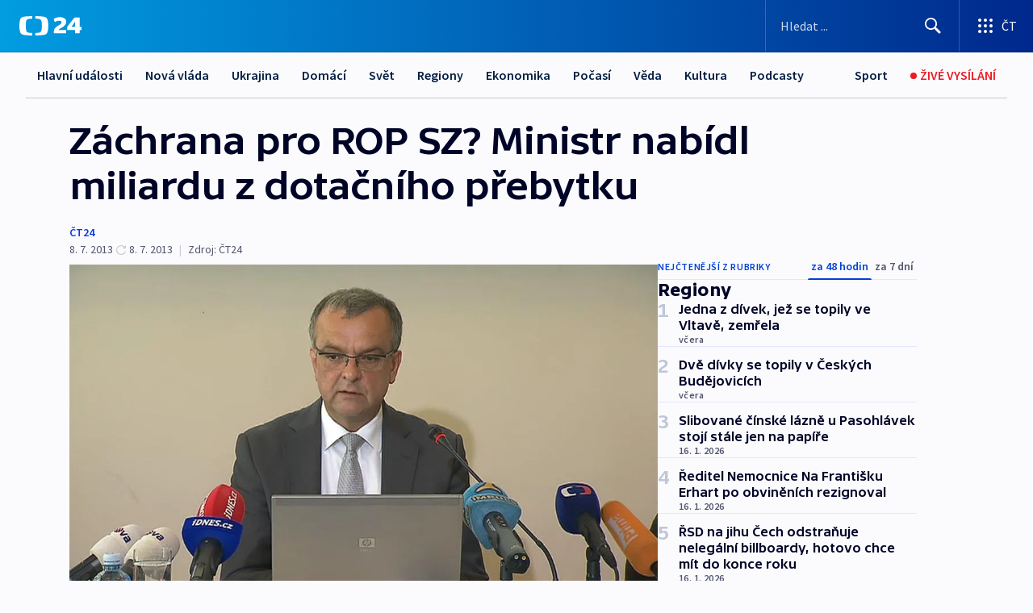

--- FILE ---
content_type: text/html; charset=utf-8
request_url: https://ct24.ceskatelevize.cz/clanek/regiony/zachrana-pro-rop-sz-ministr-nabidl-miliardu-z-dotacniho-prebytku-310295
body_size: 72972
content:
<!DOCTYPE html><html lang="cs" data-sentry-element="Html" data-sentry-component="MyDocument" data-sentry-source-file="_document.tsx"><head data-sentry-element="Head" data-sentry-source-file="_document.tsx"><meta charSet="utf-8"/><meta content="initial-scale=1.0, width=device-width" name="viewport" data-sentry-element="meta" data-sentry-source-file="_app.tsx"/><meta name="publisher" content="ČT24, Česká televize" data-sentry-element="meta" data-sentry-source-file="_app.tsx"/><meta name="language" content="cs" data-sentry-element="meta" data-sentry-source-file="_app.tsx"/><meta name="theme-color" content="#ffffff" data-sentry-element="meta" data-sentry-source-file="_app.tsx"/><link rel="icon" href="/static/favicon.ico" sizes="any"/><link rel="icon" type="image/svg+xml" href="/static/favicon.svg"/><link rel="icon" type="image/png" href="/static/favicon.png"/><link rel="apple-touch-icon" href="/static/apple-touch-icon.png"/><link rel="manifest" href="/static/manifest.json"/><link rel="canonical" href="https://ct24.ceskatelevize.cz/clanek/regiony/zachrana-pro-rop-sz-ministr-nabidl-miliardu-z-dotacniho-prebytku-310295"/><link rel="stylesheet" href="https://ctfs.ceskatelevize.cz/static/scripts/cmp/v2.1/orestbida/brands/ct24-light.css"/><title>Záchrana pro ROP SZ? Ministr nabídl miliardu z dotačního přebytku — ČT24 — Česká televize</title><meta name="description" content="Praha – Stát poskytne krajům, po kterých chce, aby se složily na korekce udělené za chyby při rozdělování evropských dotací, zhruba miliardu korun. Ministr financí v demisi Miroslav Kalousek (TOP 09) oznámil, že nabídne přebytky, které vznikají při proplácení dotací na některé projekty soukromých žadatelů a leží na účtu Národního fondu. Předseda nejproblematičtější Regionální rady Severozápad Petr Navrátil (ČSSD) ministerské rozhodnutí uvítal, očekává, že již během prázdnin miliardovou nabídku projednají krajská zastupitelstva."/><meta name="robots" content="index, follow"/><meta name="author" content="ČT24"/><meta property="og:title" content="Záchrana pro ROP SZ? Ministr nabídl miliardu z dotačního přebytku"/><meta property="og:description" content="Praha – Stát poskytne krajům, po kterých chce, aby se složily na korekce udělené za chyby při rozdělování evropských dotací, zhruba miliardu korun. Ministr financí v demisi Miroslav Kalousek (TOP 09) oznámil, že nabídne přebytky, které vznikají při proplácení dotací na některé projekty soukromých žadatelů a leží na účtu Národního fondu. Předseda nejproblematičtější Regionální rady Severozápad Petr Navrátil (ČSSD) ministerské rozhodnutí uvítal, očekává, že již během prázdnin miliardovou nabídku projednají krajská zastupitelstva."/><meta property="og:image" content="https://fs2-ct24.ceskatelevize.cz/image/[base64].jpg?width=1280"/><meta property="og:type" content="article"/><script type="application/ld+json">{"@context":"https://schema.org","@type":"Article","headline":"Záchrana pro ROP SZ? Ministr nabídl miliardu z dotačního přebytku","description":"Praha – Stát poskytne krajům, po kterých chce, aby se složily na korekce udělené za chyby při rozdělování evropských dotací, zhruba miliardu korun. Ministr financí v demisi Miroslav Kalousek (TOP 09) oznámil, že nabídne přebytky, které vznikají při proplácení dotací na některé projekty soukromých žadatelů a leží na účtu Národního fondu. Předseda nejproblematičtější Regionální rady Severozápad Petr Navrátil (ČSSD) ministerské rozhodnutí uvítal, očekává, že již během prázdnin miliardovou nabídku projednají krajská zastupitelstva.","datePublished":"2013-07-08T14:36:00+02:00","dateModified":"2013-07-08T14:53:00+02:00","author":[{"@type":"Person","name":"ČT24"}],"publisher":{"@type":"Organization","name":"ČT24 - Česká televize","logo":{"@type":"ImageObject","url":"https://ctfs.ceskatelevize.cz/static/channels/ct24.svg"}},"image":["https://fs2-ct24.ceskatelevize.cz/image/[base64].jpg?width=1024",{"@type":"ImageObject","url":"https://fs2-ct24.ceskatelevize.cz/image/[base64].jpg?width=1024","caption":"Miroslav Kalousek","creditText":"Zdroj: ČT24"}],"mainEntityOfPage":{"@type":"WebPage","@id":"https://ct24.ceskatelevize.cz/clanek/regiony/zachrana-pro-rop-sz-ministr-nabidl-miliardu-z-dotacniho-prebytku-310295"},"keywords":"Regiony, Karlovarský kraj, Ústecký kraj, ČT24"}</script><meta name="next-head-count" content="21"/><script id="google-tag-manager" nonce="OGI3YzBmNDctMWM0Ni00ZTUyLWJkMWEtNjY0MmE4N2U3NTc0" data-sentry-element="Script" data-sentry-source-file="_document.tsx" data-nscript="beforeInteractive">
                        var dataLayer = dataLayer || [];dataLayer.push({
                            "page": { "section": "24" },
                            "app": {"version": "1.73.8", "platform": "Web"}
                        });

                        (function(w,d,s,l,i){w[l]=w[l]||[];w[l].push({'gtm.start':
                        new Date().getTime(),event:'gtm.js'});var f=d.getElementsByTagName(s)[0],
                        j=d.createElement(s),dl=l!='dataLayer'?'&l='+l:'';j.async=true;j.src=
                        'https://www.googletagmanager.com/gtm.js?id='+i+dl;var n=d.querySelector('[nonce]');
                        n&&j.setAttribute('nonce',n.nonce||n.getAttribute('nonce'));f.parentNode.insertBefore(j,f);
                        })(window,document,'script','dataLayer','GTM-WR543Z2');
                  </script><link nonce="OGI3YzBmNDctMWM0Ni00ZTUyLWJkMWEtNjY0MmE4N2U3NTc0" rel="preload" href="/_next/static/css/eb0e2c75f8046766.css" as="style"/><link nonce="OGI3YzBmNDctMWM0Ni00ZTUyLWJkMWEtNjY0MmE4N2U3NTc0" rel="stylesheet" href="/_next/static/css/eb0e2c75f8046766.css" data-n-g=""/><link nonce="OGI3YzBmNDctMWM0Ni00ZTUyLWJkMWEtNjY0MmE4N2U3NTc0" rel="preload" href="/_next/static/css/cf23267297961e52.css" as="style"/><link nonce="OGI3YzBmNDctMWM0Ni00ZTUyLWJkMWEtNjY0MmE4N2U3NTc0" rel="stylesheet" href="/_next/static/css/cf23267297961e52.css" data-n-p=""/><link nonce="OGI3YzBmNDctMWM0Ni00ZTUyLWJkMWEtNjY0MmE4N2U3NTc0" rel="preload" href="/_next/static/css/b5b3546fd1e0f7d1.css" as="style"/><link nonce="OGI3YzBmNDctMWM0Ni00ZTUyLWJkMWEtNjY0MmE4N2U3NTc0" rel="stylesheet" href="/_next/static/css/b5b3546fd1e0f7d1.css" data-n-p=""/><noscript data-n-css="OGI3YzBmNDctMWM0Ni00ZTUyLWJkMWEtNjY0MmE4N2U3NTc0"></noscript><script defer="" nonce="OGI3YzBmNDctMWM0Ni00ZTUyLWJkMWEtNjY0MmE4N2U3NTc0" nomodule="" src="/_next/static/chunks/polyfills-42372ed130431b0a.js"></script><script src="/_next/static/chunks/webpack-9d436da92b284dc9.js" nonce="OGI3YzBmNDctMWM0Ni00ZTUyLWJkMWEtNjY0MmE4N2U3NTc0" defer=""></script><script src="/_next/static/chunks/framework-df2fc3d29a08040c.js" nonce="OGI3YzBmNDctMWM0Ni00ZTUyLWJkMWEtNjY0MmE4N2U3NTc0" defer=""></script><script src="/_next/static/chunks/main-39313285097fd8c9.js" nonce="OGI3YzBmNDctMWM0Ni00ZTUyLWJkMWEtNjY0MmE4N2U3NTc0" defer=""></script><script src="/_next/static/chunks/pages/_app-47a8a81abe7733c6.js" nonce="OGI3YzBmNDctMWM0Ni00ZTUyLWJkMWEtNjY0MmE4N2U3NTc0" defer=""></script><script src="/_next/static/chunks/2852872c-095e82de10fae69e.js" nonce="OGI3YzBmNDctMWM0Ni00ZTUyLWJkMWEtNjY0MmE4N2U3NTc0" defer=""></script><script src="/_next/static/chunks/75fc9c18-c433d48982ca9a30.js" nonce="OGI3YzBmNDctMWM0Ni00ZTUyLWJkMWEtNjY0MmE4N2U3NTc0" defer=""></script><script src="/_next/static/chunks/86-353db38eb9faeaaf.js" nonce="OGI3YzBmNDctMWM0Ni00ZTUyLWJkMWEtNjY0MmE4N2U3NTc0" defer=""></script><script src="/_next/static/chunks/1509-4afa60b80d17ef4b.js" nonce="OGI3YzBmNDctMWM0Ni00ZTUyLWJkMWEtNjY0MmE4N2U3NTc0" defer=""></script><script src="/_next/static/chunks/8460-92487105c425564e.js" nonce="OGI3YzBmNDctMWM0Ni00ZTUyLWJkMWEtNjY0MmE4N2U3NTc0" defer=""></script><script src="/_next/static/chunks/1717-e987c59798af39f8.js" nonce="OGI3YzBmNDctMWM0Ni00ZTUyLWJkMWEtNjY0MmE4N2U3NTc0" defer=""></script><script src="/_next/static/chunks/608-61f15136e3e80c7d.js" nonce="OGI3YzBmNDctMWM0Ni00ZTUyLWJkMWEtNjY0MmE4N2U3NTc0" defer=""></script><script src="/_next/static/chunks/7444-e60ad12959b52b0e.js" nonce="OGI3YzBmNDctMWM0Ni00ZTUyLWJkMWEtNjY0MmE4N2U3NTc0" defer=""></script><script src="/_next/static/chunks/3028-ba2a8d82ec1582b5.js" nonce="OGI3YzBmNDctMWM0Ni00ZTUyLWJkMWEtNjY0MmE4N2U3NTc0" defer=""></script><script src="/_next/static/chunks/4035-8e9f8e7f61c25e84.js" nonce="OGI3YzBmNDctMWM0Ni00ZTUyLWJkMWEtNjY0MmE4N2U3NTc0" defer=""></script><script src="/_next/static/chunks/2990-59520cf8d197b73c.js" nonce="OGI3YzBmNDctMWM0Ni00ZTUyLWJkMWEtNjY0MmE4N2U3NTc0" defer=""></script><script src="/_next/static/chunks/pages/article/%5B...slug%5D-952bc5b55d16dac3.js" nonce="OGI3YzBmNDctMWM0Ni00ZTUyLWJkMWEtNjY0MmE4N2U3NTc0" defer=""></script><script src="/_next/static/Z-Fvt_APwofeyyCl6jn-t/_buildManifest.js" nonce="OGI3YzBmNDctMWM0Ni00ZTUyLWJkMWEtNjY0MmE4N2U3NTc0" defer=""></script><script src="/_next/static/Z-Fvt_APwofeyyCl6jn-t/_ssgManifest.js" nonce="OGI3YzBmNDctMWM0Ni00ZTUyLWJkMWEtNjY0MmE4N2U3NTc0" defer=""></script><style nonce="OGI3YzBmNDctMWM0Ni00ZTUyLWJkMWEtNjY0MmE4N2U3NTc0">.ctg-footer__social {
  color: #6f6f6f;
  display: flex;
  font-size: 1rem;
  align-items: center;
  font-family: SourceSansPro, sans-serif;
  line-height: 1.375rem;
  letter-spacing: 0;
  justify-content: center;
}
.ctg-footer__social-title {
  margin: 0;
  display: none;
  white-space: nowrap;
}
@media (min-width: 768px) {
  .ctg-footer__social-title {
    display: initial;
  }
}
  .ctg-footer__social-title.darkMode {
    color: rgba(255, 255, 255, 0.8);
  }
  .ctg-footer__social-list {
    margin: 0 0 16px 0;
    display: flex;
    padding: 0;
    list-style: none;
  }
@media (min-width: 768px) {
  .ctg-footer__social-list {
    margin: 0 0 0 15px;
  }
}
  .ctg-footer__social-list-item {
    width: 52px;
    margin: 0 4px;
    text-align: center;
  }
@media (min-width: 414px) {
  .ctg-footer__social-list-item {
    width: 64px;
  }
}
  .ctg-footer__social-list-item:first-child {
    margin-left: 0;
  }
  .ctg-footer__social-list-item:last-child {
    margin-right: 0;
  }
  .ctg-footer__social-list-item:hover {
    cursor: pointer;
    text-decoration: underline;
  }
  .ctg-footer__social-list-item:hover img.ctg-footer__icon-no-hover {
    display: none;
  }
  .ctg-footer__social-list-item:hover img.ctg-footer__icon-hover {
    display: block;
  }
  .ctg-footer__social-list-item img {
    width: 36px;
    height: 36px;
    margin: auto;
  }
@media (min-width: 768px) {
  .ctg-footer__social-list-item {
    width: initial;
  }
}
@media (min-width: 768px) {
  .ctg-footer__social-list-item img {
    width: 32px;
    height: 32px;
  }
}
  .ctg-footer__icon-hover {
    display: none;
  }
  .ctg-footer__icon-no-hover {
    display: block;
  }
  .ctg-footer__social-list-item-title {
    color: #6f6f6f;
    font-size: 0.75rem;
    font-family: SourceSansPro, sans-serif;
    font-weight: 400;
    line-height: 18px;
    white-space: nowrap;
    letter-spacing: 0.0375rem;
    text-transform: initial;
  }
@media (min-width: 768px) {
  .ctg-footer__social-list-item-title {
    display: none;
  }
}
  .ctg-footer__social-item-link {
    display: block;
    text-decoration: none;
  }
  .ctg-footer__channels-list {
    width: 100%;
    margin: 0;
    display: none;
    padding: 0;
    list-style: none;
  }
@media (min-width: 768px) {
  .ctg-footer__channels-list {
    display: flex;
  }
}
@media (min-width: 1024px) {
  .ctg-footer__channels-list {
    flex-wrap: wrap;
  }
}
  .ctg-footer__channels-list-item {
    flex: 1 1 auto;
    display: flex;
    margin-bottom: 40px;
    justify-content: center;
  }
@media (min-width: 1024px) {
  .ctg-footer__channels-list-item {
    flex: 0 1 30%;
    justify-content: start;
  }
}
  .ctg-footer__channels-list-item img {
    height: 20px;
  }
@media (min-width: 1024px) {
  .ctg-footer__channels-list-item img {
    height: 24px;
  }
}
  .ctg-footer__sr-only {
    top: auto;
    left: -10000px;
    width: 1px;
    height: 1px;
    overflow: hidden;
    position: absolute;
  }
  .ctg-footer__sub-footer {
    color: #6f6f6f;
    display: flex;
    font-size: 0.875rem;
    font-family: SourceSansPro, sans-serif;
    font-weight: 400;
    line-height: 1.25rem;
    letter-spacing: 0;
    text-transform: initial;
    justify-content: space-between;
  }
  .ctg-footer__sub-footer a {
    color: #041e42;
    transition: color 300ms ease-in;
    text-decoration: none;
  }
  .ctg-footer__sub-footer p {
    margin: 0;
  }
@media (max-width: 413px) {
  .ctg-footer__sub-footer div:first-child span:first-of-type {
    display: block;
  }
}
  .ctg-footer__sub-footer.darkMode span, .ctg-footer__sub-footer.darkMode a {
    color: rgba(255, 255, 255, 0.8);
  }
  .ctg-footer__sub-footer.darkMode p:first-child {
    color: rgba(255, 255, 255, 0.6);
  }
  .ctg-footer__sub-footer a:hover {
    text-decoration: underline;
  }
  .ctg-footer__separator {
    margin: 0px 7px;
  }
@media (max-width: 413px) {
  .ctg-footer__hidden {
    display: none;
  }
}
  .ctg-footer__right-column {
    display: none;
  }
@media (min-width: 768px) {
  .ctg-footer__right-column {
    display: flex;
  }
}
  .ctg-footer__contacts {
    color: #6f6f6f;
    font-size: 1rem;
    text-align: left;
    font-family: SourceSansPro, sans-serif;
    line-height: 20px;
    letter-spacing: 0;
  }
  .ctg-footer__contacts a {
    color: #041e42;
    transition: color 300ms ease-in;
    text-decoration: none;
  }
@media (min-width: 768px) and (max-width: 1023px) {
  .ctg-footer__contacts {
    text-align: center;
  }
}
  .ctg-footer__contacts a:hover {
    text-decoration: underline;
  }
  .ctg-footer__contacts-list {
    margin: 0;
    display: flex;
    flex-direction: column;
    justify-content: center;
  }
@media (min-width: 768px) {
  .ctg-footer__contacts-list {
    flex-direction: row;
  }
}
@media (min-width: 1024px) {
  .ctg-footer__contacts-list {
    justify-content: start;
  }
}
  .ctg-footer__contacts-list.darkMode span {
    color: #FFFFFF;
  }
  .ctg-footer__contacts-link {
    color: #041e42;
    margin: 0 0 0 0;
    display: flex;
    align-self: flex-start;
    line-height: 22px;
    align-content: center;
  }
  .ctg-footer__contacts-link img {
    margin-right: 10px;
  }
  .ctg-footer__contacts-link:first-child {
    margin: 0 0 18px 0;
  }
@media (min-width: 768px) {
  .ctg-footer__contacts-link:first-child {
    margin-right: 26px;
  }
}
  .ctg-footer__strong {
    font-family: SourceSansPro, sans-serif;
    font-weight: 600;
  }
  .ctg-footer__opening-hours {
    color: #000;
    margin: 0 0 16px 0;
  }
  .ctg-footer__opening-hours span:last-child {
    color: #6f6f6f;
    display: inline-block;
    margin-top: 8px;
  }
  .ctg-footer__opening-hours.darkMode span:first-child {
    color: #FFFFFF;
  }
  .ctg-footer__opening-hours.darkMode span:last-child {
    color: rgba(255, 255, 255, 0.8);
  }
  .footer-0-2-1 {  }
  .footer-0-2-1.darkMode {  }
  .footer-0-2-1 hr {
    opacity: 1;
  }
  .wrapper-0-2-2 {
    margin: 0 auto;
    display: grid;
    padding: 32px 16px 24px 16px;
  }
@media (min-width: 768px) {
  .wrapper-0-2-2 {
    padding: 48px 24px 32px 24px;
    grid-row-gap: 0px;
    grid-column-gap: 0px;
    grid-template-rows: repeat(6, auto);
    grid-template-columns: repeat(2, auto);
  }
}
@media (min-width: 1024px) {
  .wrapper-0-2-2 {
    grid-template-rows: repeat(6, auto);
  }
}
  .wrapper-0-2-2 a:focus {
    outline: none;
    box-shadow: 0px 0px 0px 2px #60a0ff;
    border-radius: 4px;
  }
  .logo-0-2-3 {
    display: block;
    justify-self: start;
    margin-bottom: 24px;
  }
  .logo-0-2-3 img {
    height: 24px;
  }
@media (min-width: 768px) {
  .logo-0-2-3 {
    grid-area: 1 / 1 / 2 / 2;
    margin-bottom: 40px;
  }
}
@media (min-width: 1024px) {
  .logo-0-2-3 {
    margin-bottom: 56px;
  }
}
@media (min-width: 768px) {
  .logo-0-2-3 img {
    height: 32px;
  }
}
  .social-0-2-4 {  }
@media (min-width: 768px) {
  .social-0-2-4 {
    grid-area: 1 / 2 / 1 / 3;
    align-self: flex-start;
    justify-content: flex-end;
  }
}
  .contacts-0-2-5 {
    margin-bottom: 22px;
  }
@media (min-width: 768px) {
  .contacts-0-2-5 {
    grid-area: 4 / 1 / 4 / 3;
  }
}
@media (min-width: 1024px) {
  .contacts-0-2-5 {
    grid-area: 3 / 2 / 3 / 3;
  }
}
  .channels-0-2-6 {  }
@media (min-width: 768px) {
  .channels-0-2-6 {
    grid-area: 3 / 1 / 3 / 3;
  }
}
@media (min-width: 1024px) {
  .channels-0-2-6 {
    grid-area: 2 / 2 / 2 / 3;
    align-self: start;
    margin-bottom: 11px;
  }
}
  .divider-0-2-7 {
    width: 100%;
    border: none;
    height: 1px;
    margin: 0 0 16px 0;
    background-color: #e0e0e0;
  }
@media (min-width: 768px) {
  .divider-0-2-7 {
    margin: 0 0 24px 0;
    grid-area: 5 / 1 / 5 / 3;
  }
}
@media (min-width: 1024px) {
  .divider-0-2-7 {
    grid-area: 5 / 1 / 5 / 3;
  }
}
  .dividerMedium-0-2-8 {
    margin: 0 0 16px 0;
  }
  .dividerLow-0-2-9 {
    margin: 0 0 20px 0;
  }
@media (min-width: 768px) {
  .dividerLow-0-2-9 {
    margin: 0 0 12px 0;
  }
}
  .dividerMobile-0-2-10 {  }
@media (min-width: 768px) {
  .dividerMobile-0-2-10 {
    display: none;
  }
}
  .linkList-0-2-11 {
    margin: 0 0 20px 0;
    display: flex;
    padding: 0;
    row-gap: 18px;
    flex-wrap: wrap;
    font-size: 1rem;
    list-style: none;
    font-family: SourceSansPro, sans-serif;
    line-height: 1.375rem;
    letter-spacing: 0;
  }
  .linkList-0-2-11 a {
    color: #041e42;
    transition: color 300ms ease-in;
    text-decoration: none;
  }
@media (min-width: 768px) {
  .linkList-0-2-11 {
    margin: 0 0 40px 0;
    display: grid;
    grid-column: 1 / 3;
    grid-template-columns: repeat(3, 1fr);
  }
  .linkList-0-2-11 #tvProgram {
    grid-area: 1 / 1;
  }
  .linkList-0-2-11 #ziveVysilani {
    grid-area: 2 / 1;
  }
  .linkList-0-2-11 #tvPoplatky {
    grid-area: 3 / 1;
  }
  .linkList-0-2-11 #teletext {
    grid-area: 4 / 1;
  }
  .linkList-0-2-11 #podcasty {
    grid-area: 5 / 1;
  }
  .linkList-0-2-11 #pocasi {
    grid-area: 1 / 2;
  }
  .linkList-0-2-11 #eshop {
    grid-area: 2 / 2;
  }
  .linkList-0-2-11 #mobilniAplikace {
    grid-area: 3 / 2;
  }
  .linkList-0-2-11 #vseoCt {
    grid-area: 4 / 2;
  }
  .linkList-0-2-11 #studioBrno {
    grid-area: 2 / 3;
  }
  .linkList-0-2-11 #proMedia {
    grid-area: 5 / 2;
  }
  .linkList-0-2-11 #studioOstrava {
    grid-area: 1 / 3;
  }
  .linkList-0-2-11 #radaCt {
    grid-area: 6 / 1;
  }
  .linkList-0-2-11 #kariera {
    grid-area: 3 / 3;
  }
  .linkList-0-2-11 #casteDotazy {
    grid-area: 4 / 3;
  }
  .linkList-0-2-11 #kontakty {
    grid-area: 5 / 3;
  }
}
@media (min-width: 1024px) {
  .linkList-0-2-11 {
    margin: 0 0 32px 0;
    display: flex;
    row-gap: 10px;
    grid-area: 2 / 1 / 5 / 2;
  }
}
  .linkList-0-2-11.darkMode {  }
  .linkList-0-2-11.darkMode a {
    color: #FFFFFF;
  }
  .linkList-0-2-11 a:hover {
    text-decoration: underline;
  }
  .linkListItem-0-2-12 {
    flex: 0 1 45%;
    line-height: 22px;
  }
@media (min-width: 768px) {
  .linkListItem-0-2-12 {
    flex: 0 1 33%;
  }
}
@media (min-width: 1024px) {
  .linkListItem-0-2-12 {
    flex: 0 1 50%;
  }
}
  .subFooter-0-2-13 {  }
@media (min-width: 768px) {
  .subFooter-0-2-13 {
    grid-area: 6 / 1 / 6 / 3;
  }
}
  .srOnly-0-2-14 {
    top: auto;
    left: -10000px;
    width: 1px;
    height: 1px;
    overflow: hidden;
    position: absolute;
  }
  .footer-d17-0-2-15 {
    background: #f4f4f4;
  }
  .footer-d17-0-2-15.darkMode {
    background: #001830;
  }
  .wrapper-d18-0-2-16 {
    max-width: 1216px;
  }
  .ctg-header__wrapper {
    width: 100%;
    content: a;
    box-sizing: border-box;
    background-color: #fff;
  }
  .ctg-header__document-disable-scroll-local {  }
@media screen and (max-width: 767px) {
  .ctg-header__document-disable-scroll-local {
    overflow: hidden !important;
    touch-action: none;
    overscroll-behavior: none;
    -webkit-overflow-scrolling: none;
  }
}
  .ctg-header__body-disable-scroll-local {  }
@media screen and (max-width: 767px) {
  .ctg-header__body-disable-scroll-local {
    overflow: hidden !important;
    touch-action: none;
    overscroll-behavior: none;
    -webkit-overflow-scrolling: none;
  }
}
  .ctg-header__document-disable-scroll-global {  }
@media screen and (max-width: 427px) {
  .ctg-header__document-disable-scroll-global {
    overflow: hidden !important;
    touch-action: none;
    overscroll-behavior: none;
    -webkit-overflow-scrolling: none;
  }
}
  .ctg-header__body-disable-scroll-global {  }
@media screen and (max-width: 427px) {
  .ctg-header__body-disable-scroll-global {
    overflow: hidden !important;
    touch-action: none;
    overscroll-behavior: none;
    -webkit-overflow-scrolling: none;
  }
}
  .ctg-header__document-disable-scroll-local-d2 {  }
@media screen and (max-width: 767px) {
  .ctg-header__document-disable-scroll-local-d2 {
    padding-right: 0px !important;
  }
}
  .ctg-header__document-disable-scroll-global-d4 {  }
@media screen and (max-width: 427px) {
  .ctg-header__document-disable-scroll-global-d4 {
    padding-right: 0px !important;
  }
}
  .ctg-header__inset-focus-visible {  }
  .ctg-header__context-menu-item-disabled {  }
  .ctg-header__context-menu-item.ctg-header__context-menu-item-disabled .ctg-header__context-menu-item-link, .ctg-header__context-menu-item.ctg-header__context-menu-item-disabled .ctg-header__context-menu-item-link:hover {
    cursor: auto;
  }
  .ctg-header__context-menu-item-active {  }
  .ctg-header__context-menu-item.ctg-header__context-menu-item-active .ctg-header__context-menu-item-link {
    cursor: default;
    font-family: SourceSansPro, sans-serif;
    font-weight: 600;
  }
  .ctg-header__context-menu-item-link {
    display: flex;
    padding: 9px 26px 9px;
    font-size: 1rem;
    align-items: center;
    font-family: SourceSansPro, sans-serif;
    line-height: 1.375rem;
    letter-spacing: 0;
    vertical-align: sub;
  }
  .ctg-header__context-menu-item:not(.ctg-header__context-menu-item-disabled) .ctg-header__context-menu-item-link:hover {  }
  .ctg-header__context-menu-item-link:hover {
    text-decoration: none;
  }
  .ctg-header__profile-name {  }
  .ctg-header__profile-name + ul li:first-child .ctg-header__context-menu-item-link {
    padding: 0 24px 9px;
  }
  .ctg-header__profile-name + ul li:first-child .ctg-header__context-menu-item-link:hover {
    text-decoration: underline;
    background-color: #fff;
  }
  .ctg-header__context-menu-item-link-is-not {  }
  .ctg-header__context-menu-item-link.ctg-header__context-menu-item-link-is-not {
    outline: none;
  }
  .ctg-header__context-menu-item-link.ctg-header__context-menu-item-link-is-not.focus-visible {
    box-shadow: 0px 0px 0px 2px #60a0ff;
  }
  .ctg-header__context-menu-item {
    color: #393939;
    width: 100%;
    padding: 0;
    max-width: 100%;
    list-style: none;
  }
  .ctg-header__context-menu-item > span {
    display: flex;
    align-items: center;
  }
  .ctg-header__context-menu-item > span > svg {
    fill: currentColor;
    flex: 0 0 auto;
    width: 20px;
    height: 20px;
    margin: 0 8px 0 -28px;
  }
  .ctg-header__context-menu-icon {
    width: 20px;
    display: flex;
    align-items: center;
    margin-right: 18px;
  }
  .ctg-header__context-menu-item-disabled-d0 {  }
  .ctg-header__context-menu-item.ctg-header__context-menu-item-disabled-d0 .ctg-header__context-menu-item-link, .ctg-header__context-menu-item.ctg-header__context-menu-item-disabled-d0 .ctg-header__context-menu-item-link:hover {
    background-color: transparent;
    color: #8d8d8d;
  }
  .ctg-header__context-menu-item-active-d1 {  }
  .ctg-header__context-menu-item.ctg-header__context-menu-item-active-d1 .ctg-header__context-menu-item-link {
    color: #000000;
  }
  .ctg-header__context-menu-item-link-d2 {
    color: #041e42;
  }
  .ctg-header__context-menu-item:not(.ctg-header__context-menu-item-disabled) .ctg-header__context-menu-item-link-d2:hover {
    color: #000000;
    background-color: #f4f4f4;
  }
  .ctg-header__context-menu-item-disabled-d3 {  }
  .ctg-header__context-menu-item.ctg-header__context-menu-item-disabled-d3 .ctg-header__context-menu-item-link, .ctg-header__context-menu-item.ctg-header__context-menu-item-disabled-d3 .ctg-header__context-menu-item-link:hover {
    background-color: transparent;
    color: #8d8d8d;
  }
  .ctg-header__context-menu-item-active-d4 {  }
  .ctg-header__context-menu-item.ctg-header__context-menu-item-active-d4 .ctg-header__context-menu-item-link {
    color: #000000;
  }
  .ctg-header__context-menu-item-link-d5 {
    color: #041e42;
  }
  .ctg-header__context-menu-item:not(.ctg-header__context-menu-item-disabled) .ctg-header__context-menu-item-link-d5:hover {
    color: #000000;
    background-color: #f4f4f4;
  }
  .ctg-header__context-menu-item-disabled-d6 {  }
  .ctg-header__context-menu-item.ctg-header__context-menu-item-disabled-d6 .ctg-header__context-menu-item-link, .ctg-header__context-menu-item.ctg-header__context-menu-item-disabled-d6 .ctg-header__context-menu-item-link:hover {
    background-color: transparent;
    color: #8d8d8d;
  }
  .ctg-header__context-menu-item-active-d7 {  }
  .ctg-header__context-menu-item.ctg-header__context-menu-item-active-d7 .ctg-header__context-menu-item-link {
    color: #000000;
  }
  .ctg-header__context-menu-item-link-d8 {
    color: #041e42;
  }
  .ctg-header__context-menu-item:not(.ctg-header__context-menu-item-disabled) .ctg-header__context-menu-item-link-d8:hover {
    color: #000000;
    background-color: #f4f4f4;
  }
  .ctg-header__context-menu-item-disabled-d9 {  }
  .ctg-header__context-menu-item.ctg-header__context-menu-item-disabled-d9 .ctg-header__context-menu-item-link, .ctg-header__context-menu-item.ctg-header__context-menu-item-disabled-d9 .ctg-header__context-menu-item-link:hover {
    background-color: transparent;
    color: #8d8d8d;
  }
  .ctg-header__context-menu-item-active-d10 {  }
  .ctg-header__context-menu-item.ctg-header__context-menu-item-active-d10 .ctg-header__context-menu-item-link {
    color: #000000;
  }
  .ctg-header__context-menu-item-link-d11 {
    color: #041e42;
  }
  .ctg-header__context-menu-item:not(.ctg-header__context-menu-item-disabled) .ctg-header__context-menu-item-link-d11:hover {
    color: #000000;
    background-color: #f4f4f4;
  }
  .ctg-header__context-menu-item-disabled-d12 {  }
  .ctg-header__context-menu-item.ctg-header__context-menu-item-disabled-d12 .ctg-header__context-menu-item-link, .ctg-header__context-menu-item.ctg-header__context-menu-item-disabled-d12 .ctg-header__context-menu-item-link:hover {
    background-color: transparent;
    color: #8d8d8d;
  }
  .ctg-header__context-menu-item-active-d13 {  }
  .ctg-header__context-menu-item.ctg-header__context-menu-item-active-d13 .ctg-header__context-menu-item-link {
    color: #000000;
  }
  .ctg-header__context-menu-item-link-d14 {
    color: #041e42;
  }
  .ctg-header__context-menu-item:not(.ctg-header__context-menu-item-disabled) .ctg-header__context-menu-item-link-d14:hover {
    color: #000000;
    background-color: #f4f4f4;
  }
  .ctg-header__context-menu-item-disabled-d15 {  }
  .ctg-header__context-menu-item.ctg-header__context-menu-item-disabled-d15 .ctg-header__context-menu-item-link, .ctg-header__context-menu-item.ctg-header__context-menu-item-disabled-d15 .ctg-header__context-menu-item-link:hover {
    background-color: transparent;
    color: #8d8d8d;
  }
  .ctg-header__context-menu-item-active-d16 {  }
  .ctg-header__context-menu-item.ctg-header__context-menu-item-active-d16 .ctg-header__context-menu-item-link {
    color: #000000;
  }
  .ctg-header__context-menu-item-link-d17 {
    color: #041e42;
  }
  .ctg-header__context-menu-item:not(.ctg-header__context-menu-item-disabled) .ctg-header__context-menu-item-link-d17:hover {
    color: #000000;
    background-color: #f4f4f4;
  }
  .ctg-header__context-menu-item-disabled-d18 {  }
  .ctg-header__context-menu-item.ctg-header__context-menu-item-disabled-d18 .ctg-header__context-menu-item-link, .ctg-header__context-menu-item.ctg-header__context-menu-item-disabled-d18 .ctg-header__context-menu-item-link:hover {
    background-color: transparent;
    color: #8d8d8d;
  }
  .ctg-header__context-menu-item-active-d19 {  }
  .ctg-header__context-menu-item.ctg-header__context-menu-item-active-d19 .ctg-header__context-menu-item-link {
    color: #000000;
  }
  .ctg-header__context-menu-item-link-d20 {
    color: #041e42;
  }
  .ctg-header__context-menu-item:not(.ctg-header__context-menu-item-disabled) .ctg-header__context-menu-item-link-d20:hover {
    color: #000000;
    background-color: #f4f4f4;
  }
  .ctg-header__context-menu-item-disabled-d21 {  }
  .ctg-header__context-menu-item.ctg-header__context-menu-item-disabled-d21 .ctg-header__context-menu-item-link, .ctg-header__context-menu-item.ctg-header__context-menu-item-disabled-d21 .ctg-header__context-menu-item-link:hover {
    background-color: transparent;
    color: #8d8d8d;
  }
  .ctg-header__context-menu-item-active-d22 {  }
  .ctg-header__context-menu-item.ctg-header__context-menu-item-active-d22 .ctg-header__context-menu-item-link {
    color: #000000;
  }
  .ctg-header__context-menu-item-link-d23 {
    color: #041e42;
  }
  .ctg-header__context-menu-item:not(.ctg-header__context-menu-item-disabled) .ctg-header__context-menu-item-link-d23:hover {
    color: #000000;
    background-color: #f4f4f4;
  }
  .ctg-header__context-menu-item-disabled-d24 {  }
  .ctg-header__context-menu-item.ctg-header__context-menu-item-disabled-d24 .ctg-header__context-menu-item-link, .ctg-header__context-menu-item.ctg-header__context-menu-item-disabled-d24 .ctg-header__context-menu-item-link:hover {
    background-color: transparent;
    color: #8d8d8d;
  }
  .ctg-header__context-menu-item-active-d25 {  }
  .ctg-header__context-menu-item.ctg-header__context-menu-item-active-d25 .ctg-header__context-menu-item-link {
    color: #000000;
  }
  .ctg-header__context-menu-item-link-d26 {
    color: #041e42;
  }
  .ctg-header__context-menu-item:not(.ctg-header__context-menu-item-disabled) .ctg-header__context-menu-item-link-d26:hover {
    color: #000000;
    background-color: #f4f4f4;
  }
  .ctg-header__context-menu-item-disabled-d27 {  }
  .ctg-header__context-menu-item.ctg-header__context-menu-item-disabled-d27 .ctg-header__context-menu-item-link, .ctg-header__context-menu-item.ctg-header__context-menu-item-disabled-d27 .ctg-header__context-menu-item-link:hover {
    background-color: transparent;
    color: #8d8d8d;
  }
  .ctg-header__context-menu-item-active-d28 {  }
  .ctg-header__context-menu-item.ctg-header__context-menu-item-active-d28 .ctg-header__context-menu-item-link {
    color: #000000;
  }
  .ctg-header__context-menu-item-link-d29 {
    color: #041e42;
  }
  .ctg-header__context-menu-item:not(.ctg-header__context-menu-item-disabled) .ctg-header__context-menu-item-link-d29:hover {
    color: #000000;
    background-color: #f4f4f4;
  }
  .ctg-header__context-menu-item-disabled-d30 {  }
  .ctg-header__context-menu-item.ctg-header__context-menu-item-disabled-d30 .ctg-header__context-menu-item-link, .ctg-header__context-menu-item.ctg-header__context-menu-item-disabled-d30 .ctg-header__context-menu-item-link:hover {
    background-color: transparent;
    color: #8d8d8d;
  }
  .ctg-header__context-menu-item-active-d31 {  }
  .ctg-header__context-menu-item.ctg-header__context-menu-item-active-d31 .ctg-header__context-menu-item-link {
    color: #000000;
  }
  .ctg-header__context-menu-item-link-d32 {
    color: #041e42;
  }
  .ctg-header__context-menu-item:not(.ctg-header__context-menu-item-disabled) .ctg-header__context-menu-item-link-d32:hover {
    color: #000000;
    background-color: #f4f4f4;
  }
  .ctg-header__context-menu-item-disabled-d33 {  }
  .ctg-header__context-menu-item.ctg-header__context-menu-item-disabled-d33 .ctg-header__context-menu-item-link, .ctg-header__context-menu-item.ctg-header__context-menu-item-disabled-d33 .ctg-header__context-menu-item-link:hover {
    background-color: transparent;
    color: #8d8d8d;
  }
  .ctg-header__context-menu-item-active-d34 {  }
  .ctg-header__context-menu-item.ctg-header__context-menu-item-active-d34 .ctg-header__context-menu-item-link {
    color: #000000;
  }
  .ctg-header__context-menu-item-link-d35 {
    color: #041e42;
  }
  .ctg-header__context-menu-item:not(.ctg-header__context-menu-item-disabled) .ctg-header__context-menu-item-link-d35:hover {
    color: #000000;
    background-color: #f4f4f4;
  }
  .ctg-header__context-menu-item-disabled-d36 {  }
  .ctg-header__context-menu-item.ctg-header__context-menu-item-disabled-d36 .ctg-header__context-menu-item-link, .ctg-header__context-menu-item.ctg-header__context-menu-item-disabled-d36 .ctg-header__context-menu-item-link:hover {
    background-color: transparent;
    color: #8d8d8d;
  }
  .ctg-header__context-menu-item-active-d37 {  }
  .ctg-header__context-menu-item.ctg-header__context-menu-item-active-d37 .ctg-header__context-menu-item-link {
    color: #000000;
  }
  .ctg-header__context-menu-item-link-d38 {
    color: #041e42;
  }
  .ctg-header__context-menu-item:not(.ctg-header__context-menu-item-disabled) .ctg-header__context-menu-item-link-d38:hover {
    color: #000000;
    background-color: #f4f4f4;
  }
  .ctg-header__local-menu-mobile-nav {
    width: 100%;
    display: none;
    position: relative;
    box-shadow: 0px 1px 3px rgba(0, 0, 0, 0.2), 0px 12px 24px -8px rgba(0, 0, 0, 0.15);
    margin-left: auto;
    background-color: #fff;
  }
  .ctg-header__local-menu-mobile-nav .ctg-header__context-menu {
    width: 100%;
    padding: 16px 0;
    box-shadow: none;
    background-color: transparent;
  }
  .ctg-header__local-menu-mobile-nav .ctg-header__context-menu li.ctg-header__context-menu-item-active > a, .ctg-header__local-menu-mobile-nav .ctg-header__context-menu li.ctg-header__context-menu-item-active > span, .ctg-header__local-menu-mobile-nav .ctg-header__context-menu li > a:hover {
    color: #041e42;
  }
  .ctg-header__local-menu-mobile-nav .ctg-header__context-menu li:not(.ctg-header__context-menu-item-disabled) > a:hover, .ctg-header__local-menu-mobile-nav .ctg-header__context-menu li:not(.ctg-header__context-menu-item-disabled) > span.ctg-header__local-menu-mobile-nav .ctg-header__context-menu li:not(.ctg-header__context-menu-item-disabled):hover {
    background-color: #f4f4f4;
  }
  .ctg-header__local-menu-mobile-nav-visible {
    display: block;
  }
  .ctg-header__local-menu-mobile-nav-wrapper {
    top: 105px;
    left: 0;
    width: 100%;
    height: calc(100% - 105px);
    padding: 0;
    z-index: 101;
    overflow: auto;
    position: fixed;
    visibility: hidden;
    background-color: rgba(0, 0, 0, .3);
  }
  .ctg-header__local-menu-mobile-nav-wrapper-visible {
    visibility: visible;
  }
  .ctg-header__local-menu-mobile-button-wrapper {
    color: inherit;
    display: flex;
    align-items: center;
  }
  .ctg-header__local-menu-mobile-button-wrapper > button {
    color: inherit;
    display: flex;
    padding: 10px 16px;
    align-items: center;
  }
  .ctg-header__local-menu-mobile-button > svg {
    color: inherit;
    width: 24px;
    height: 24px;
    margin-right: 4px;
  }
  .ctg-header__local-menu-mobile-button > span {
    color: inherit;
    font-size: 1rem;
    font-family: SourceSansPro, sans-serif;
    line-height: 1;
  }
  .ctg-header__inset-focus-visible {  }
  .ctg-header__hotlink-nav-list-item {
    position: relative;
  }
@media (max-width: 767px) {
  .ctg-header__hotlink-nav-list-item {
    border-left: 1px solid rgba(0, 0, 0, 0.2);
  }
}
  .ctg-header__hotlink-nav-list-item > a, .ctg-header__hotlink-nav-list-item > button, .ctg-header__hotlink-nav-list-item > span {
    height: 100%;
    margin: 0;
    display: flex;
    position: relative;
    font-size: 16px;
    box-sizing: border-box;
    transition: backgroundColor 150ms, borderColor 150ms,color 150ms;
    align-items: center;
    font-family: SourceSansPro, sans-serif;
    font-weight: 600;
    line-height: 1.314rem;
    padding-top: 5px;
    white-space: nowrap;
    padding-left: 14px;
    padding-right: 14px;
    letter-spacing: normal;
    padding-bottom: 5px;
    justify-content: center;
    text-decoration: none;
  }
  .ctg-header__hotlink-nav-list-item > span {
    cursor: default;
  }
  .ctg-header__hotlink-nav-list-item > a svg, .ctg-header__hotlink-nav-list-item > button svg, .ctg-header__hotlink-nav-list-item > span svg {
    margin-right: 4px;
  }
  .ctg-header__hotlink-nav-list-item-active.ctg-header__hotlink-nav-list-item > a svg, .ctg-header__hotlink-nav-list-item-active.ctg-header__hotlink-nav-list-item > button svg, .ctg-header__hotlink-nav-list-item-active.ctg-header__hotlink-nav-list-item > span svg {  }
  .ctg-header__hotlink-nav-list-item-active.ctg-header__hotlink-nav-list-item > a, .ctg-header__hotlink-nav-list-item-active.ctg-header__hotlink-nav-list-item > button, .ctg-header__hotlink-nav-list-item-active.ctg-header__hotlink-nav-list-item > span {  }
@media (hover: hover) {
  .ctg-header__hotlink-nav-list-item > a, .ctg-header__hotlink-nav-list-item > button, .ctg-header__hotlink-nav-list-item > span {  }
  .ctg-header__hotlink-nav-list-item > a:hover svg, .ctg-header__hotlink-nav-list-item > button:hover svg, .ctg-header__hotlink-nav-list-item > span:hover svg {  }
  .ctg-header__hotlink-nav-list-item > a:hover, .ctg-header__hotlink-nav-list-item > button:hover, .ctg-header__hotlink-nav-list-item > span:hover {
    text-decoration: none;
  }
}
  .ctg-header__hotlink-nav-list-item-active {  }
  .ctg-header__hotlink-nav-list-item-active:before {
    left: 50%;
    width: 0;
    bottom: -6px;
    height: 0;
    content: "";
    position: absolute;
    border-left: 6px solid transparent;
    margin-left: -6px;
    border-right: 6px solid transparent;
  }
  .ctg-header__hotlink-nav-list-item-d0 {  }
  .ctg-header__hotlink-nav-list-item-d0 > a, .ctg-header__hotlink-nav-list-item-d0 > button, .ctg-header__hotlink-nav-list-item-d0 > span {
    background-color: transparent;
    color: #041e42;
  }
  .ctg-header__hotlink-nav-list-item-d0 > a svg, .ctg-header__hotlink-nav-list-item-d0 > button svg, .ctg-header__hotlink-nav-list-item-d0 > span svg {
    color: inherit;
  }
  .ctg-header__hotlink-nav-list-item-active.ctg-header__hotlink-nav-list-item-d0 > a svg, .ctg-header__hotlink-nav-list-item-active.ctg-header__hotlink-nav-list-item-d0 > button svg, .ctg-header__hotlink-nav-list-item-active.ctg-header__hotlink-nav-list-item-d0 > span svg {
    color: inherit;
  }
  .ctg-header__hotlink-nav-list-item-active.ctg-header__hotlink-nav-list-item-d0 > a, .ctg-header__hotlink-nav-list-item-active.ctg-header__hotlink-nav-list-item-d0 > button, .ctg-header__hotlink-nav-list-item-active.ctg-header__hotlink-nav-list-item-d0 > span {
    background-color: #041e42;
    color: #fff;
    border-color: #041e42;
  }
@media (hover: hover) {
  .ctg-header__hotlink-nav-list-item-d0 > a, .ctg-header__hotlink-nav-list-item-d0 > button, .ctg-header__hotlink-nav-list-item-d0 > span {  }
  .ctg-header__hotlink-nav-list-item-d0 > a:hover svg, .ctg-header__hotlink-nav-list-item-d0 > button:hover svg, .ctg-header__hotlink-nav-list-item-d0 > span:hover svg {
    color: inherit;
  }
  .ctg-header__hotlink-nav-list-item-d0 > a:hover, .ctg-header__hotlink-nav-list-item-d0 > button:hover, .ctg-header__hotlink-nav-list-item-d0 > span:hover {
    background-color: #041e42;
    color: #fff;
    border-color: #041e42;
  }
}
  .ctg-header__hotlink-nav-list-item-active-d2 {  }
  .ctg-header__hotlink-nav-list-item-active-d2:before {
    border-top: 6px solid #041e42;
  }
  .ctg-header__hotlink-nav-list-item-d3 {  }
  .ctg-header__hotlink-nav-list-item-d3 > a, .ctg-header__hotlink-nav-list-item-d3 > button, .ctg-header__hotlink-nav-list-item-d3 > span {
    background-color: transparent;
    color: #041e42;
  }
  .ctg-header__hotlink-nav-list-item-d3 > a svg, .ctg-header__hotlink-nav-list-item-d3 > button svg, .ctg-header__hotlink-nav-list-item-d3 > span svg {
    color: inherit;
  }
  .ctg-header__hotlink-nav-list-item-active.ctg-header__hotlink-nav-list-item-d3 > a svg, .ctg-header__hotlink-nav-list-item-active.ctg-header__hotlink-nav-list-item-d3 > button svg, .ctg-header__hotlink-nav-list-item-active.ctg-header__hotlink-nav-list-item-d3 > span svg {
    color: inherit;
  }
  .ctg-header__hotlink-nav-list-item-active.ctg-header__hotlink-nav-list-item-d3 > a, .ctg-header__hotlink-nav-list-item-active.ctg-header__hotlink-nav-list-item-d3 > button, .ctg-header__hotlink-nav-list-item-active.ctg-header__hotlink-nav-list-item-d3 > span {
    background-color: #041e42;
    color: #fff;
    border-color: #041e42;
  }
@media (hover: hover) {
  .ctg-header__hotlink-nav-list-item-d3 > a, .ctg-header__hotlink-nav-list-item-d3 > button, .ctg-header__hotlink-nav-list-item-d3 > span {  }
  .ctg-header__hotlink-nav-list-item-d3 > a:hover svg, .ctg-header__hotlink-nav-list-item-d3 > button:hover svg, .ctg-header__hotlink-nav-list-item-d3 > span:hover svg {
    color: inherit;
  }
  .ctg-header__hotlink-nav-list-item-d3 > a:hover, .ctg-header__hotlink-nav-list-item-d3 > button:hover, .ctg-header__hotlink-nav-list-item-d3 > span:hover {
    background-color: #041e42;
    color: #fff;
    border-color: #041e42;
  }
}
  .ctg-header__hotlink-nav-list-item-active-d5 {  }
  .ctg-header__hotlink-nav-list-item-active-d5:before {
    border-top: 6px solid #041e42;
  }
  .ctg-header__hotlink-nav-list {
    height: 100%;
    margin: 0;
    display: flex;
    padding: 0;
    position: relative;
    list-style-type: none;
  }
  .ctg-header__hotlink-nav-button-container {
    position: relative;
  }
  .ctg-header__local-menu-nav-list-item {
    position: relative;
    max-width: 235px;
  }
  .ctg-header__local-menu-nav-list-item > a, .ctg-header__local-menu-nav-list-item > button, .ctg-header__local-menu-nav-list-item > span {
    color: #041e42;
    height: 57px;
    margin: 0;
    display: block;
    padding: 0 14px;
    overflow: hidden;
    position: relative;
    font-size: 1rem;
    box-sizing: border-box;
    transition: background-color 150ms, border-color 150ms,color 150ms;
    font-family: SourceSansPro, sans-serif;
    font-weight: 600;
    line-height: 57px;
    white-space: nowrap;
    text-overflow: ellipsis;
    letter-spacing: normal;
    text-decoration: none;
  }
  .ctg-header__local-menu-nav-list-item > span {
    cursor: default;
  }
  .ctg-header__local-menu-nav-list-item a {
    text-decoration: none;
  }
  .ctg-header__local-menu-nav-list-item-active.ctg-header__local-menu-nav-list-item > a, .ctg-header__local-menu-nav-list-item > a:hover, .ctg-header__local-menu-nav-list-item-active.ctg-header__local-menu-nav-list-item > button, .ctg-header__local-menu-nav-list-item > button:hover, .ctg-header__local-menu-nav-list-item-active.ctg-header__local-menu-nav-list-item > span, .ctg-header__local-menu-nav-list-item > span:hover {
    color: #fff;
    border-color: #041e42;
    text-decoration: none;
    background-color: #041e42;
  }
  .ctg-header__local-menu-nav-list-item-active:before {
    left: 50%;
    width: 0;
    bottom: -6px;
    height: 0;
    content: "";
    position: absolute;
    border-top: 6px solid #041e42;
    border-left: 6px solid transparent;
    margin-left: -6px;
    border-right: 6px solid transparent;
  }
  .ctg-header__local-menu-nav.ctg-header__local-menu-nav-gradient {
    mask-size: auto;
    mask-image: linear-gradient( to right, black calc(100% - 150px), transparent calc(100% - 100px));
    mask-repeat: no-repeat, no-repeat;
    mask-position: 0 0, 100% 0;
    -webkit-mask-size: auto;
    -webkit-mask-image: linear-gradient( to right, black calc(100% - 150px), transparent calc(100% - 100px));
    -webkit-mask-repeat: no-repeat, no-repeat;
    -webkit-mask-position: 0 0, 100% 0;
  }
  .ctg-header__local-menu-nav-list {
    width: fit-content;
    margin: 0;
    display: flex;
    padding: 0;
    position: relative;
    list-style-type: none;
  }
  .ctg-header__local-menu-nav-button-container {
    position: relative;
  }
  .ctg-header__local-menu-nav-button-container .ctg-header__context-menu {
    left: -30px;
  }
  .ctg-header__local-menu-nav-button:before {
    left: 50%;
    bottom: -6px;
    height: 0;
    content: "";
    display: block;
    opacity: 0;
    z-index: 2;
    position: absolute;
    transform: translateX(-50%);
    border-top: 6px solid #041e42;
    transition: opacity .150ms ease;
    border-left: 6px solid transparent;
    border-right: 6px solid transparent;
    pointer-events: none;
  }
  .ctg-header__local-menu-nav-button:hover {
    cursor: pointer;
  }
  .ctg-header__local-menu-nav-button-active {
    color: #fff !important;
    background-color: #041e42;
  }
  .ctg-header__local-menu-nav-button-active:before {
    opacity: 1;
  }
  .ctg-header__local-menu-nav-button-active.dark {
    color: #041e42 !important;
    background-color: #fff !important;
  }
  .ctg-header__local-menu-nav-button-active.dark:before {
    border-top: 6px solid #fff;
  }
  .ctg-header__local-menu-wrapper {
    position: relative;
  }
@media screen and (min-width: 768px) {
  .ctg-header__local-menu-wrapper {
    margin: 0 auto;
    padding: 0 24px;
    max-width: 1168px;
  }
}
  .ctg-header__local-menu {
    height: 49px;
    display: grid;
    z-index: 1;
    position: relative;
    box-sizing: border-box;
    align-items: center;
    border-bottom: 1px solid rgba(0, 0, 0, 0.2);
    justify-content: stretch;
    grid-template-columns: 1fr min-content min-content;
  }
@media screen and (min-width: 768px) {
  .ctg-header__local-menu {
    height: 57px;
    max-width: 100%;
    grid-template-rows: 57px;
    grid-template-columns: minmax(0, 100%) min-content min-content;
  }
  .ctg-header__local-menu.secondaryMenu {
    height: auto;
  }
}
  .ctg-header__local-menu.hideBottomLine {
    height: 48px;
    border-bottom: 0;
  }
@media screen and (min-width: 768px) {
  .ctg-header__local-menu.hideBottomLine {
    height: 56px;
    grid-template-rows: 56px;
  }
}
  .ctg-header__local-menu-secondary-wrapper {
    width: 100%;
  }
  .ctg-header__local-nav-wrapper {
    display: none;
  }
@media screen and (min-width: 768px) {
  .ctg-header__local-nav-wrapper {
    display: block;
    position: relative;
  }
}
  .ctg-header__hotlink-nav-wrapper {
    height: 100%;
    position: relative;
  }
@media screen and (min-width: 768px) {
  .ctg-header__hotlink-nav-wrapper {
    display: block;
    position: relative;
  }
}
  .ctg-header__local-menu-mobile-button-wrapper {
    height: 100%;
  }
@media screen and (min-width: 768px) {
  .ctg-header__local-menu-mobile-button-wrapper {
    display: none;
  }
}
  .ctg-header__local-menu-mobile-button-wrapper .ctg-header__local-menu-mobile-button {
    width: 100%;
    height: 100%;
  }
  .ctg-header__local-menu-mobile-button-wrapper .ctg-header__local-menu-mobile-button.ctg-header__local-menu-mobile-button-active {
    background-color: rgba(0, 0, 0, 0.04);
  }
@media (hover: hover) {
  .ctg-header__local-menu-mobile-button-wrapper .ctg-header__local-menu-mobile-button:hover {
    color: #fff;
    background-color: #041e42;
  }
  .inverted .ctg-header__local-menu-mobile-button-wrapper .ctg-header__local-menu-mobile-button:hover {
    color: #fff;
    background-color: transparent;
  }
}
  .ctg-header__header-dark .ctg-header__local-menu-nav-list-item > a, .ctg-header__header-dark .ctg-header__local-menu-nav-list-item > button, .ctg-header__header-dark .ctg-header__local-menu-nav-list-item > span {
    color: #fff;
  }
  .ctg-header__header-dark .ctg-header__local-menu-nav-list-item.ctg-header__local-menu-nav-list-item-active > a, .ctg-header__header-dark .ctg-header__local-menu-nav-list-item.ctg-header__local-menu-nav-list-item-active > button, .ctg-header__header-dark .ctg-header__local-menu-nav-list-item.ctg-header__local-menu-nav-list-item-active > span {
    color: #041e42;
    border-color: #fff;
    background-color: #fff;
  }
  .ctg-header__header-dark .ctg-header__local-menu-nav-list-item.ctg-header__local-menu-nav-list-item-active:before {
    border-top-color: #fff;
  }
  .ctg-header__header-dark .ctg-header__local-menu-nav-list-item > a:hover, .ctg-header__header-dark .ctg-header__local-menu-nav-list-item > button:hover, .ctg-header__header-dark .ctg-header__local-menu-nav-list-item > span:hover {
    color: #041e42;
    border-color: #fff;
    background-color: #fff;
  }
  .ctg-header__header-dark .ctg-header__hotlink-nav-list-item > a, .ctg-header__header-dark .ctg-header__hotlink-nav-list-item > button, .ctg-header__header-dark .ctg-header__hotlink-nav-list-item > span {
    color: #fff;
  }
@media screen and (max-width: 767px) {
  .ctg-header__header-dark .ctg-header__hotlink-nav-list-item {
    border-color: rgba(255, 255, 255, 0.2);;
  }
}
  .ctg-header__header-dark .ctg-header__hotlink-nav-list-item.ctg-header__hotlink-nav-list-item-active > a, .ctg-header__header-dark .ctg-header__hotlink-nav-list-item.ctg-header__hotlink-nav-list-item-active > button, .ctg-header__header-dark .ctg-header__hotlink-nav-list-item.ctg-header__hotlink-nav-list-item-active > span {
    color: #041e42;
    border-color: #fff;
    background-color: #fff;
  }
  .ctg-header__header-dark .ctg-header__hotlink-nav-list-item.ctg-header__hotlink-nav-list-item-active > a:before, .ctg-header__header-dark .ctg-header__hotlink-nav-list-item.ctg-header__hotlink-nav-list-item-active > button:before, .ctg-header__header-dark .ctg-header__hotlink-nav-list-item.ctg-header__hotlink-nav-list-item-active > span:before {
    border-top: 6px solid white;
  }
  .ctg-header__hotlink-nav-list-item-active.ctg-header__header-dark .ctg-header__hotlink-nav-list-item > a, .ctg-header__header-dark .ctg-header__hotlink-nav-list-item > a:hover, .ctg-header__hotlink-nav-list-item-active.ctg-header__header-dark .ctg-header__hotlink-nav-list-item > button, .ctg-header__header-dark .ctg-header__hotlink-nav-list-item > button:hover, .ctg-header__hotlink-nav-list-item-active.ctg-header__header-dark .ctg-header__hotlink-nav-list-item > span, .ctg-header__header-dark .ctg-header__hotlink-nav-list-item > span:hover {
    color: #041e42;
    border-color: #fff;
    background-color: #fff;
  }
  .ctg-header__hotlink-nav-list-item-active.ctg-header__header-dark .ctg-header__hotlink-nav-list-item > a:before, .ctg-header__hotlink-nav-list-item-active.ctg-header__header-dark .ctg-header__hotlink-nav-list-item > button:before, .ctg-header__hotlink-nav-list-item-active.ctg-header__header-dark .ctg-header__hotlink-nav-list-item > span:before {
    border-top: 6px solid white;
  }
  .ctg-header__header-dark .ctg-header__local-menu {
    border-bottom: 1px solid rgba(255, 255, 255, 0.2);
  }
  .ctg-header__header-dark .ctg-header__hotlink-nav-wrapper button:hover, .ctg-header__header-dark .ctg-header__hotlink-nav-wrapper button.ctg-header__local-menu-mobile-button-active {
    color: #041e42;
    background-color: #fff;
  }
  .ctg-header__header-dark .ctg-header__local-menu-mobile-button-wrapper .ctg-header__local-menu-mobile-button.ctg-header__local-menu-mobile-button-active {
    color: #041e42;
    height: calc(100% + 1px);
    background-color: #fff;
  }
@media (hover: hover) {
  .ctg-header__header-dark .ctg-header__local-menu-mobile-button-wrapper .ctg-header__local-menu-mobile-button:hover {
    color: #041e42;
    background-color: #fff;
  }
  .inverted .ctg-header__header-dark .ctg-header__local-menu-mobile-button-wrapper .ctg-header__local-menu-mobile-button:hover {
    color: #fff;
    background-color: #041e42;
  }
}
  .ctg-header__global-menu-logo-wrapper {
    display: flex;
    align-items: center;
  }
@media (max-width: 359px) {
  .ctg-header__global-menu-logo-wrapper {
    border-left: 0;
  }
}
  .ctg-header__global-menu-logo-link {
    height: 20px;
    margin: 0 16px;
  }
@media (min-width: 360px) {
  .ctg-header__global-menu-logo-link {
    height: 24px;
  }
}
@media (min-width: 768px) {
  .ctg-header__global-menu-logo-link {
    margin-top: 0;
    margin-left: 24px;
    margin-right: 24px;
    margin-bottom: 0;
  }
}
  .ctg-header__global-menu-logo {
    height: 100%;
    display: block;
    max-height: 100%;
  }
  .ctg-header__has-shp-nav {  }
  .ctg-header__global-menu-wrapper {
    height: 56px;
    display: flex;
    position: relative;
    background: transparent;
    align-items: center;
    border-bottom: 1px solid rgba(0, 0, 0, .2);
  }
@media screen and (min-width: 768px) {
  .ctg-header__global-menu-wrapper {
    height: 65px;
  }
}
  .ctg-header__background-class {  }
  .ctg-header__global-menu-right-items {  }
  .ctg-header__global-menu-wrapper .ctg-header__global-menu-right-items {
    height: 100%;
    display: flex;
    margin-left: auto;
  }
  .ctg-header__global-menu-logo-wrapper {  }
  .ctg-header__global-menu-wrapper .ctg-header__global-menu-logo-wrapper {
    flex: 0 1 auto;
    color: inherit;
    height: 100%;
  }
  .ctg-header__background-class-d0 {
    background: linear-gradient(90deg, #019CE1 0%, #00288C 100%);
  }
  .ctg-header__global-menu-nav-button-wrapper {
    color: #041e42;
    height: 100%;
    display: flex;
    box-sizing: border-box;
    align-items: center;
    border-left: 1px solid rgba(0, 0, 0, 0.2);
  }
  .ctg-header__global-menu-nav-button-wrapper > a, .ctg-header__global-menu-nav-button-wrapper > button {
    transition: backgroundColor 200ms,color 200ms;
  }
  .ctg-header__global-menu-nav-button-wrapper searchInput {
    color: #000;
  }
@media (hover: hover) {
  .ctg-header__global-menu-nav-button-wrapper > a:hover, .ctg-header__global-menu-nav-button-wrapper > button:hover {
    background-color: rgba(0, 0, 0, 0.04);
  }
}
   .ctg-header__global-menu-nav-button-wrapper > .ctg-header__menu-button-active {
    background-color: rgba(0, 0, 0, 0.04);
  }
  .ctg-header__global-menu-nav-button-wrapper > button {
    display: flex;
    padding: 10px 20px;
    align-items: center;
  }
@media (max-width: 767px) {
  .ctg-header__global-menu-nav-button-wrapper {
    border-left: 0;
  }
  mobileSearchOpened .ctg-header__global-menu-nav-button-wrapper {
    display: none;
  }
}
  .ctg-header__global-menu-nav-button-wrapper.dark {
    color: #fff;
    border-left-color: rgba(255, 255, 255, 0.2);
  }
  .ctg-header__global-menu-nav-button-wrapper.dark searchInput {
    color: #fff;
  }
@media (hover: hover) {
  .ctg-header__global-menu-nav-button-wrapper.dark > a:hover, .ctg-header__global-menu-nav-button-wrapper.dark > button:hover {
    background-color: rgba(255, 255, 255, 0.08);
  }
}
  .ctg-header__global-menu-nav-button-wrapper.dark > .ctg-header__menu-button-active {
    background-color: rgba(255, 255, 255, 0.08);
  }
  .ctg-header__menu-button > svg {
    color: inherit;
    width: 24px;
    height: 24px;
    margin-right: 8px;
  }
  .ctg-header__menu-button > span {
    color: inherit;
    font-family: SourceSansPro, sans-serif;
    line-height: 24px;
  }
  .ctg-header__search-wrapper {
    color: #041e42;
    height: 100%;
    position: relative;
    box-sizing: border-box;
    border-left: 1px solid rgba(0, 0, 0, 0.2);
  }
  .ctg-header__search-wrapper > a, .ctg-header__search-wrapper > button {
    transition: backgroundColor 200ms,color 200ms;
  }
  .ctg-header__search-wrapper .ctg-header__search-input {
    color: #000;
  }
@media (hover: hover) {
  .ctg-header__search-wrapper > a:hover, .ctg-header__search-wrapper > button:hover {
    background-color: rgba(0, 0, 0, 0.04);
  }
}
   .ctg-header__search-wrapper > menuButtonActive {
    background-color: rgba(0, 0, 0, 0.04);
  }
@media (min-width: 768px) {
  .ctg-header__search-wrapper {
    width: 240px;
  }
}
  .ctg-header__search-wrapper.dark {
    color: #fff;
    border-left-color: rgba(255, 255, 255, 0.2);
  }
  .ctg-header__search-wrapper.dark .ctg-header__search-input {
    color: #fff;
  }
  .ctg-header__search-wrapper.dark > a:hover, .ctg-header__search-wrapper.dark > button:hover, .ctg-header__search-wrapper.dark > menuButtonActive {
    background-color: rgba(255, 255, 255, 0.08);
  }
  .ctg-header__search-wrapper-mobile {
    display: flex;
  }
@media (max-width: 359px) {
  .ctg-header__search-wrapper-mobile {
    border-left: 0;
  }
}
  .ctg-header__search-wrapper-mobile-opened {
    width: 100%;
  }
  .ctg-header__search-form {
    color: inherit;
    height: 100%;
    position: relative;
  }
  .ctg-header__search-form button {
    top: 0;
    color: inherit;
    right: 0;
    border: 0;
    height: 100%;
    margin: 0;
    display: block;
    padding: 10px 20px;
    position: absolute;
    font-size: 0;
    background: none;
    font-family: SourceSansPro, sans-serif;
  }
  .ctg-header__search-wrapper-mobile:not(.ctg-header__search-wrapper-mobile-opened) .ctg-header__search-form {
    display: none;
  }
  .ctg-header__search-wrapper-mobile .ctg-header__search-form {
    flex: 1 1 auto;
    display: flex;
  }
@media screen and (min-width: 768px) and (max-width: 1279px) {
  .ctg-header__has-shp-nav .ctg-header__search-form button {
    padding: 10px 16px;
  }
}
@media screen and (max-width: 767px) {
  .ctg-header__search-form button {
    animation: ctg-search-button-hide 200ms forwards;
  }
}
  .ctg-header__search-input {
    flex: 0 1 auto;
    color: inherit;
    width: 100%;
    border: 0;
    height: 100%;
    display: block;
    outline: none;
    padding: 0 60px 0 18px;
    font-size: 1rem;
    appearance: none;
    box-sizing: border-box;
    font-family: SourceSansPro, sans-serif;
    border-radius: 0;
    background-color: transparent;
  }
  .ctg-header__search-input::placeholder {
    color: inherit;
    opacity: 0.8;
  }
  .ctg-header__search-input::-webkit-search-cancel-button {
    appearance: none;
  }
  .ctg-header__search-input:-webkit-autofill {
    transition-delay: 999999s !important;
    transition-property: background-color, color;
  }
  .ctg-header__search-wrapper-mobile .ctg-header__search-input {
    flex: 1 1 100%;
    height: 100%;
    padding: 0 64px 0 14px;
  }
  .ctg-header__search-mobile-button {
    display: flex;
    padding: 10px 10px;
    align-items: center;
    justify-content: center;
  }
  .ctg-header__search-wrapper:not(.ctg-header__search-wrapper-mobile) .ctg-header__search-mobile-button {
    display: none;
  }
@media screen and (min-width: 768px) and (max-width: 1279px) {
  .ctg-header__has-shp-nav .ctg-header__search-mobile-button {
    width: 64px;
  }
}
  .ctg-header__search-wrapper-mobile.ctg-header__search-wrapper-mobile-opened .ctg-header__search-mobile-show-button {
    display: none;
  }
  .ctg-header__search-mobile-hide-button {
    width: 54px;
    border-left: 1px solid rgba(0, 0, 0, 0.2);
  }
  .ctg-header__search-wrapper-mobile:not(.ctg-header__search-wrapper-mobile-opened) .ctg-header__search-mobile-hide-button {
    display: none;
  }
  .ctg-header__search-mobile-hide-button-dark {
    border-left-color: rgba(255, 255, 255, 0.2);
  }
@keyframes ctg-search-button-hide {
  from {
    transform: translate3d(60px, 0, 0);
  }
  to {
    transform: translate3d(0, 0, 0);
  }
}
  .ctg-header__global-menu-wrapper:not(.ctg-header__has-shp-nav) .ctg-header__global-menu-logo-wrapper + .ctg-header__global-menu-right-items > .ctg-header__search-wrapper-mobile {
    border-left: 0;
  }
  .ctg-header__header-dark .ctg-header__global-menu-wrapper {
    color: #fff;
    border-color: rgba(255, 255, 255, 0.2);
  }
  .ctg-header__global-menu-wrapper.ctg-header__mobile-search-opened .ctg-header__global-menu-right-items {
    flex: 1 1 auto;
    margin-left: 0;
  }
  .ctg-header__mobile-search-opened .ctg-header__global-menu-super-homepage-nav {
    display: none;
  }
  .ctg-header__header-dark .ctg-header__global-menu-super-homepage-nav-item-link {
    color: #FFFFFF;
  }
  .ctg-header__header-dark .ctg-header__global-menu-super-homepage-nav-item-link:hover {
    color: #fff;
  }
  .ctg-header__mobile-search-opened:not(.ctg-header__has-shp-nav) .ctg-header__global-menu-logo-wrapper {
    display: none;
  }
@media (max-width: 767px) {
  .ctg-header__mobile-search-opened .ctg-header__global-menu-logo-wrapper {
    display: none;
  }
}
  .ctg-header__global-menu-wrapper .ctg-header__menu-button {
    height: 100%;
  }
@media (max-width: 767px) {
  .ctg-header__global-menu-wrapper .ctg-header__menu-button {
    padding: 10px 10px;
  }
  .ctg-header__global-menu-wrapper .ctg-header__menu-button > span {
    display: none;
  }
  .ctg-header__global-menu-wrapper .ctg-header__menu-button > svg {
    margin-right: 0;
  }
}
  .ctg-header__global-menu-wrapper.ctg-header__has-shp-nav .ctg-header__search-wrapper-mobile:not(.ctg-header__search-wrapper-mobile-opened) {
    border-left: 0;
  }
@media (max-width: 767px) {
  .ctg-header__global-menu-wrapper.ctg-header__has-shp-nav .ctg-header__search-wrapper-mobile.ctg-header__search-wrapper-mobile-opened {
    border-left: 0;
  }
}
@media (min-width: 768px) and (max-width: 1279px) {
  .ctg-header__global-menu-wrapper.ctg-header__has-shp-nav .ctg-header__search-wrapper-mobile:not(.ctg-header__search-wrapper-mobile-opened) {
    width: auto;
  }
}
@media (min-width: 768px) and (max-width: 1279px) {
  .ctg-header__has-shp-nav .ctg-header__search-mobile-hide-button {
    width: 56px;
    border-left: 0;
  }
}
@media (max-width: 767px) {
  .ctg-header__global-menu-wrapper .ctg-header__account-login-link {
    padding: 10px 10px;
  }
  .ctg-header__global-menu-wrapper .ctg-header__account-login-link > svg {
    display: block;
  }
  .ctg-header__global-menu-wrapper .ctg-header__account-login-link > span {
    display: none;
  }
}
  .ctg-header__menu-nav-wrapper {
    width: 100%;
    opacity: 0%;
    position: relative;
    box-shadow: 0px 1px 3px rgba(0, 0, 0, 0.2), 0px 12px 24px -8px rgba(0, 0, 0, 0.15);
    transition: transform 10ms cubic-bezier(0, 0, 0.3, 1) 300ms,visibility 200ms cubic-bezier(0, 0, 0.3, 1),opacity 200ms cubic-bezier(0, 0, 0.3, 1);
    visibility: hidden;
    margin-left: auto;
    margin-right: 0;
    pointer-events: none;
    text-decoration: none;
    background-color: #fff;
    transform-origin: top right;
  }
@media screen and (min-width: 428px) {
  .ctg-header__menu-nav-wrapper {
    width: 320px;
    border-radius: 4px;
  }
}
  .ctg-header__menu-nav-wrapper > ul + ul {
    margin: 0;
    border-top: 1px solid #e0e0e0;
    padding-top: 8px;
    padding-bottom: 8px;
  }
  .ctg-header__menu-nav-wrapper > ul:last-child:first-child {
    margin-bottom: 0;
  }
  .ctg-header__menu-nav-wrapper contextMenu {
    width: 100%;
    box-shadow: none;
    padding-top: 8px;
    padding-left: 0;
    padding-right: 0;
    padding-bottom: 8px;
    background-color: transparent;
  }
  .ctg-header__menu-nav-wrapper contextMenucontextMenuPrimary li > a, .ctg-header__menu-nav-wrapper contextMenucontextMenuPrimary li > span {
    font-size: 1.125rem;
    font-family: TvSansScreen, sans-serif;
    font-weight: 500;
    padding-top: 9px;
    padding-left: 56px;
    padding-right: 56px;
    padding-bottom: 9px;
  }
  .ctg-header__menu-nav-wrapper contextMenu li > a, .ctg-header__menu-nav-wrapper contextMenu li > span {
    padding-top: 9px;
    padding-left: 56px;
    padding-right: 56px;
    padding-bottom: 9px;
  }
  .ctg-header__menu-nav-wrapper contextMenu licontextMenuItemActive > a, .ctg-header__menu-nav-wrapper contextMenu licontextMenuItemActive > span {
    color: #ed1c24;
  }
  .ctg-header__menu-nav-wrapper contextMenu licontextMenuItemActive > a svg, .ctg-header__menu-nav-wrapper contextMenu licontextMenuItemActive > span svg {
    color: #041e42;
  }
  .ctg-header__menu-nav-wrapper contextMenu li:not(contextMenuItemDisabled) > a:hover, .ctg-header__menu-nav-wrapper contextMenu li:not(contextMenuItemDisabled) > span:hover {
    color: #ed1c24;
    background-color: #f4f4f4;
  }
  .ctg-header__menu-nav-visible {
    opacity: 1;
    transition: transform 10ms cubic-bezier(0, 0, 0.3, 1) 300ms,visibility 200ms cubic-bezier(0, 0, 0.3, 1),opacity 200ms cubic-bezier(0, 0, 0.3, 1);
    visibility: visible;
    margin-left: auto;
    margin-right: 0;
    pointer-events: all;
  }
  .ctg-header__account-context-menu {
    color: #041e42;
    margin: 0;
    padding: 0 0 12px 0;
    font-size: 1rem;
    box-shadow: none;
    font-family: SourceSansPro, sans-serif;
    line-height: 1.375rem;
    padding-top: 0 !important;
    letter-spacing: 0;
  }
  .ctg-header__account-context-menu li:nth-child(2), .ctg-header__account-context-menu li:nth-child(4), .ctg-header__account-context-menu li:nth-child(5) {
    border-top: 1px solid #e0e0e0;
    padding-top: 8px;
  }
  .ctg-header__account-context-menu li:nth-child(1), .ctg-header__account-context-menu li:nth-child(3), .ctg-header__account-context-menu li:nth-child(4) {
    padding-bottom: 8px;
  }
  .ctg-header__account-context-menu li:not(:first-child) a {
    padding: 9px 24px;
  }
  .ctg-header__account-context-menu li.ctg-header__context-menu-item-active > a {
    color: #ed1c24;
  }
  .ctg-header__account-context-menu li.ctg-header__context-menu-item-active > a svg {
    color: #041e42;
  }
  .ctg-header__account-context-menu li:not(.ctg-header__context-menu-item-disabled):not(:first-child) > a:hover {
    background-color: #f4f4f4;
  }
  .ctg-header__profile-name {
    cursor: initial;
    padding-top: 12px;
  }
  .ctg-header__profile-name p {
    color: black;
    margin: 0;
    padding: 9px 24px 0 24px;
    font-size: 1.3125rem;
    font-family: TvSansScreen, sans-serif;
    font-weight: 500;
    line-height: 1.625rem;
    letter-spacing: 0;
  }
  .ctg-header__global-menu-account-nav-wrapper {
    top: 56px;
    right: 0;
    width: 100%;
    height: calc(100% - 56px);
    z-index: 101;
    overflow: auto;
    position: fixed;
    box-sizing: border-box;
    visibility: hidden;
  }
@media screen and (min-width: 428px) {
  .ctg-header__global-menu-account-nav-wrapper {
    width: fit-content;
    padding: 8px;
  }
}
@media screen and (min-width: 768px) {
  .ctg-header__global-menu-account-nav-wrapper {
    top: 65px;
    height: calc(100% - 65px);
    padding: 16px;
    background-color: transparent;
  }
}
  .ctg-header__global-menu-nav {
    margin-left: auto;
  }
  .ctg-header__global-menu-account-nav-wrapper-visible {
    visibility: visible;
  }
  body.ctg-header__body-disable-scroll .ctg-header__global-menu-account-nav-wrapper-visible {
    visibility: visible;
  }
  .ctg-header__channels-list {
    width: 100%;
    margin: 0;
    display: flex;
    padding: 19px 29px 19px 29px;
    flex-wrap: wrap;
    max-width: 100%;
    box-sizing: border-box;
    list-style: none;
  }
  .ctg-header__channels-list.isDark {
    background-color: #001830;
  }
  .ctg-header__channels-list-item {
    flex: 1 1 auto;
    width: 50%;
    padding: 8px 0;
  }
  .ctg-header__channels-list-item img {
    height: 21px;
    display: block;
  }
  .ctg-header__channels-list-item a {
    display: block;
    padding: 5px;
  }
  .ctg-header__channels-list-item-main-link {
    width: 100%;
    margin-bottom: 14px;
  }
  .ctg-header__channels-list-item-main-link img {
    height: 24px;
  }
  .ctg-header__global-menu-nav {
    width: 100%;
    display: none;
    position: relative;
    box-shadow: 0px 1px 3px rgba(0, 0, 0, 0.2), 0px 12px 24px -8px rgba(0, 0, 0, 0.15);
    background-color: #fff;
  }
@media screen and (min-width: 428px) {
  .ctg-header__global-menu-nav {
    width: 320px;
    border-radius: 4px;
  }
}
  .ctg-header__global-menu-nav > ul + ul {
    padding: initial;
    border-top: 1px solid #e0e0e0;
  }
  .ctg-header__global-menu-nav > ul:last-child:first-child {
    margin-bottom: 0;
  }
  .ctg-header__global-menu-nav .ctg-header__context-menu {
    width: 100%;
    box-shadow: none;
    padding-top: 8px;
    padding-left: 0;
    padding-right: 0;
    padding-bottom: 8px;
    background-color: transparent;
  }
  .ctg-header__global-menu-nav .ctg-header__context-menu li > a, .ctg-header__global-menu-nav .ctg-header__context-menu li > span {
    padding-top: 9px;
    padding-left: 56px;
    padding-right: 56px;
    padding-bottom: 9px;
  }
  .ctg-header__global-menu-nav .ctg-header__context-menu li.ctg-header__context-menu-item-active > a, .ctg-header__global-menu-nav .ctg-header__context-menu li.ctg-header__context-menu-item-active > span {
    color: #ed1c24;
  }
  .ctg-header__global-menu-nav .ctg-header__context-menu li.ctg-header__context-menu-item-active > a svg, .ctg-header__global-menu-nav .ctg-header__context-menu li.ctg-header__context-menu-item-active > span svg {
    color: #041e42;
  }
  .ctg-header__global-menu-nav .ctg-header__context-menu li:not(.ctg-header__context-menu-item-disabled) > a:hover, .ctg-header__global-menu-nav .ctg-header__context-menu li:not(.ctg-header__context-menu-item-disabled) > span:hover {
    color: #ed1c24;
    background-color: #f4f4f4;
  }
  .ctg-header__global-menu-nav-visible {
    display: block;
  }
  .ctg-header__context-menu-primary li > a, .ctg-header__context-menu-primary li > span {
    font-size: 1.125rem;
    transition: background-color 200ms ease-in-out, color 200ms ease-in-out;
    font-family: TvSansScreen, sans-serif;
    font-weight: 500;
    padding-top: 9px;
    padding-left: 40px;
    padding-right: 40px;
    padding-bottom: 9px;
    text-decoration: none;
  }
  .ctg-header__context-menu-primary li > a:hover, .ctg-header__context-menu-primary li > span:hover {
    color: #ed1c24 !important;
    background-color: #f4f4f4 !important;
  }
  .ctg-header__context-menu-secondary li > a, .ctg-header__context-menu-secondary li > span {
    transition: background-color 200ms ease-in-out, color 200ms ease-in-out;
    padding-left: 40px;
    padding-right: 40px;
    text-decoration: none;
  }
  .ctg-header__context-menu-secondary li > a:hover, .ctg-header__context-menu-secondary li > span:hover {
    color: #ed1c24 !important;
    background-color: #f4f4f4 !important;
  }
  .ctg-header__global-menu-nav-wrapper {
    top: 56px;
    right: 0;
    width: 100%;
    height: calc(100% - 56px);
    z-index: 101;
    overflow: auto;
    position: fixed;
    box-sizing: border-box;
    visibility: hidden;
  }
@media screen and (min-width: 428px) {
  .ctg-header__global-menu-nav-wrapper {
    width: fit-content;
    padding: 8px;
  }
}
@media screen and (min-width: 768px) {
  .ctg-header__global-menu-nav-wrapper {
    top: 65px;
    height: calc(100% - 65px);
    padding: 16px;
  }
}
  .ctg-header__global-menu-nav {
    margin-left: auto;
  }
  .ctg-header__global-menu-nav-open {
    visibility: visible;
    background-color: rgba(0, 0, 0, .3);
  }
@media screen and (min-width: 428px) {
  .ctg-header__global-menu-nav-open {
    background-color: transparent;
  }
}
  .ctg-header__body-disable-scroll {  }
  .ctg-header__local-mobile-menu-opened {  }
  .ctg-header__header {
    color: #041e42;
  }
  .ctg-header__header-dark {
    color: #fff;
  }
  .ctg-header__header-position-fixed {
    z-index: 100;
  }
  .ctg-header__wrapper-fixed {
    top: 0;
    z-index: 100;
    position: fixed;
    box-shadow: 0px 12px 24px -8px rgba(0, 0, 0, 0.15);
  }
  .ctg-header__body-disable-scroll .ctg-header__wrapper-fixed.ctg-header__wrapper-fixed {  }
@media screen and (min-width: 768px) {
  .ctg-header__body-disable-scroll .ctg-header__wrapper-fixed.ctg-header__wrapper-fixed {
    padding-right: 0;
  }
}
  .ctg-header__wrapper-absolute {
    z-index: 100;
    position: absolute;
  }
  .ctg-header__wrapper-fixed-third-row {
    top: -105px;
  }
@media screen and (min-width: 768px) {
  .ctg-header__wrapper-fixed-third-row {
    top: -122px;
  }
}
  .ctg-header__wrapper-fixed-animated {
    animation: ctg-header-show 360ms forwards;
  }
  .ctg-header__wrapper-fixed-animated-third-row {
    animation: ctg-header-show-2-mobile 360ms forwards;
  }
@media screen and (min-width: 768px) {
  .ctg-header__wrapper-fixed-animated-third-row {
    animation: ctg-header-show-2 360ms forwards;
  }
}
@keyframes ctg-header-show {
  from {
    opacity: 0;
    transform: translateY(-100%);
  }
  to {
    opacity: 1;
    transform: translateY(0%);
  }
}
@keyframes ctg-header-show-2 {
  from {
    opacity: 1;
    transform: translateY(-122px);
  }
  to {
    opacity: 1;
    transform: translateY(0%);
  }
}
@keyframes ctg-header-show-2-mobile {
  from {
    opacity: 1;
    transform: translateY(-105px);
  }
  to {
    opacity: 1;
    transform: translateY(0%);
  }
}
  .ctg-header__header-d2 {
    background-color: transparent;
  }
  .ctg-header__header-dark-d3 {
    background-color: transparent;
  }
  .ctg-header__header-position-fixed-d4 {
    box-shadow: 0px 12px 24px -8px rgba(0, 0, 0, 0.15);
    background-color: #fff;
  }
  .ctg-header__wrapper-fixed-d5 {
    background-color: transparent;
  }
  .ctg-header__context-menu-reset {
    margin: 0;
    list-style: none;
    padding-left: 0;
  }
  .ctg-header__context-menu {
    width: 100%;
    margin: 0;
    display: inline-flex;
    padding: 12px 0;
    background: #fff;
    box-sizing: border-box;
    flex-direction: column;
  }
  .ctg-header__context-menu-dark {  }
  .ctg-header__context-menu.ctg-header__context-menu-dark {
    border: 1px solid #525252;
    background: #161616;
  }
  .ctg-header__context-menu-d0 {  }
  .ctg-header__context-menu-reset {
    margin: 0;
    list-style: none;
    padding-left: 0;
  }
  .ctg-header__context-menu {
    width: 100%;
    margin: 0;
    display: inline-flex;
    padding: 12px 0;
    background: #fff;
    box-sizing: border-box;
    flex-direction: column;
  }
  .ctg-header__context-menu-dark {  }
  .ctg-header__context-menu.ctg-header__context-menu-dark {
    border: 1px solid #525252;
    background: #161616;
  }
  .ctg-header__context-menu-d0 {  }
  .ctg-header__context-menu-reset {
    margin: 0;
    list-style: none;
    padding-left: 0;
  }
  .ctg-header__context-menu {
    width: 100%;
    margin: 0;
    display: inline-flex;
    padding: 12px 0;
    background: #fff;
    box-sizing: border-box;
    flex-direction: column;
  }
  .ctg-header__context-menu-dark {  }
  .ctg-header__context-menu.ctg-header__context-menu-dark {
    border: 1px solid #525252;
    background: #161616;
  }
  .ctg-header__context-menu-d0 {  }
  .ctg-header__context-menu-reset {
    margin: 0;
    list-style: none;
    padding-left: 0;
  }
  .ctg-header__context-menu {
    width: 100%;
    margin: 0;
    display: inline-flex;
    padding: 12px 0;
    background: #fff;
    box-sizing: border-box;
    flex-direction: column;
  }
  .ctg-header__context-menu-dark {  }
  .ctg-header__context-menu.ctg-header__context-menu-dark {
    border: 1px solid #525252;
    background: #161616;
  }
  .ctg-header__context-menu-d0 {  }</style></head><body><div id="__next"><div class="_1j4k9yck2 ct-base" data-testid="theme-provider"><div class="ct-shared ct-light"><div class="ct24"><header aria-hidden="false" class="ctst_1ajuk800 ctg-header__header ctg-header__header-d2 ctg-header__wrapper" data-testid="ctg-header"><div class="dark ctg-header__global-menu-wrapper ctg-header__background-class ctg-header__background-class-d0"><div class="ctg-header__global-menu-logo-wrapper"><a class="ctg-header__global-menu-logo-link" aria-label="ČT24" data-testid="ctg-header-logo-link" title="ČT24" src="https://ctfs.ceskatelevize.cz/static/channels/ct24.svg" href="/"><img aria-hidden="true" alt="" class="ctg-header__global-menu-logo" src="https://ctfs.ceskatelevize.cz/static/channels/ct24_onDark.svg"/></a></div><div class="ctg-header__global-menu-right-items"><div class="ctg-header__search-wrapper ctg-header__search-wrapper-mobile dark"><form class="ctg-header__search-form" data-testid="ctg-header-searchForm" id="ctg-header__searchForm-desktop"><input required="" aria-label="Vyhledávací formulář" class="ctg-header__search-input ctg-header__inset-focus-visible" data-testid="ctg-header-searchInput" id="ctg-header__searchInput" maxLength="50" minLength="3" name="q" placeholder="Hledat ..." type="search"/><button class="ctg-header__inset-focus-visible ctco_1vkad9t0 js-focus-visible ctco_y037hs0" aria-label="Hledat" data-testid="ctg-header-search-submit" form="ctg-header__searchForm-desktop" type="submit"><svg aria-hidden="true" fill="none" height="24" viewBox="0 0 24 24" width="24" xmlns="http://www.w3.org/2000/svg"><path clip-rule="evenodd" d="M9.5 2a7.5 7.5 0 015.83 12.22c.404-.066.83.034 1.17.302l.115.102 4.43 4.3a1.5 1.5 0 01-1.974 2.254l-.116-.102-4.43-4.3a1.498 1.498 0 01-.43-1.348A7.5 7.5 0 119.5 2zm0 1.8a5.7 5.7 0 100 11.4 5.7 5.7 0 000-11.4z" fill="currentColor" fill-rule="evenodd"></path></svg></button></form><button class="ctg-header__search-mobile-button ctg-header__search-mobile-show-button ctg-header__inset-focus-visible ctco_1vkad9t0 js-focus-visible ctco_y037hs0" aria-label="Zobrazit vyhledávání" type="button"><svg aria-hidden="true" fill="none" height="24" viewBox="0 0 24 24" width="24" xmlns="http://www.w3.org/2000/svg"><path clip-rule="evenodd" d="M9.5 2a7.5 7.5 0 015.83 12.22c.404-.066.83.034 1.17.302l.115.102 4.43 4.3a1.5 1.5 0 01-1.974 2.254l-.116-.102-4.43-4.3a1.498 1.498 0 01-.43-1.348A7.5 7.5 0 119.5 2zm0 1.8a5.7 5.7 0 100 11.4 5.7 5.7 0 000-11.4z" fill="currentColor" fill-rule="evenodd"></path></svg></button><button class="ctg-header__search-mobile-button ctg-header__search-mobile-hide-button ctg-header__inset-focus-visible ctco_1vkad9t0 js-focus-visible ctco_y037hs0" aria-label="Skrýt vyhledávání" type="button"><svg fill="none" height="24" viewBox="0 0 24 24" width="24" xmlns="http://www.w3.org/2000/svg"><path clip-rule="evenodd" d="M5.613 4.21l.094.083L12 10.585l6.293-6.292a1 1 0 011.497 1.32l-.083.094L13.415 12l6.292 6.293a1 1 0 01-1.32 1.497l-.094-.083L12 13.415l-6.293 6.292a1 1 0 01-1.497-1.32l.083-.094L10.585 12 4.293 5.707a1 1 0 011.32-1.497z" fill="currentColor" fill-rule="evenodd"></path></svg></button></div><div class="ctg-header__global-menu-nav-button-wrapper dark"><button class="ctg-header__menu-button ctg-header__inset-focus-visible ctco_1vkad9t0 js-focus-visible ctco_y037hs0" aria-controls="global-menu" aria-haspopup="menu" aria-label="Otevřít výběr produktů České televize" data-testid="ctg-global-menu-button" tabindex="0" type="button"><svg aria-hidden="true" fill="none" height="24" viewBox="0 0 24 24" width="24" xmlns="http://www.w3.org/2000/svg"><path clip-rule="evenodd" d="M19 17a2 2 0 110 4 2 2 0 010-4zm-7 0a2 2 0 110 4 2 2 0 010-4zm-7 0a2 2 0 110 4 2 2 0 010-4zm14-7a2 2 0 110 4 2 2 0 010-4zm-7 0a2 2 0 110 4 2 2 0 010-4zm-7 0a2 2 0 110 4 2 2 0 010-4zm14-7a2 2 0 110 4 2 2 0 010-4zm-7 0a2 2 0 110 4 2 2 0 010-4zM5 3a2 2 0 110 4 2 2 0 010-4z" fill="currentColor" fill-rule="evenodd"></path></svg><span>ČT</span></button></div></div></div><div aria-hidden="false" class="ctg-header__local-menu-wrapper" style="max-width:1264px"><nav aria-label="Produktová"><div class="ctg-header__local-menu"><div class="ctg-header__local-menu-mobile-button-wrapper"><button class="ctg-header__local-menu-mobile-button ctg-header__inset-focus-visible ctco_1vkad9t0 js-focus-visible ctco_y037hs0" aria-label="Otevřít výběr kategorií" data-testid="menu-button" tabindex="0" type="button"><svg fill="none" height="24" viewBox="0 0 24 25" width="24" xmlns="http://www.w3.org/2000/svg"><path clip-rule="evenodd" d="M20.4 16.5a.6.6 0 01.6.6v.8a.6.6 0 01-.6.6H3.6a.6.6 0 01-.6-.6v-.8a.6.6 0 01.6-.6h16.8zm0-5a.6.6 0 01.6.6v.8a.6.6 0 01-.6.6H3.6a.6.6 0 01-.6-.6v-.8a.6.6 0 01.6-.6h16.8zm0-5a.6.6 0 01.6.6v.8a.6.6 0 01-.6.6H3.6a.6.6 0 01-.6-.6v-.8a.6.6 0 01.6-.6h16.8z" fill="currentColor" fill-rule="evenodd"></path></svg><span>Rubriky</span></button></div><div aria-label="Rubriky" class="ctg-header__local-menu-nav ctg-header__local-nav-wrapper ctg-header__local-menu-nav-gradient" role="region"><ul class="ctg-header__local-menu-nav-list"><li class="ctg-header__local-menu-nav-list-item"><a class="ctg-header__inset-focus-visible" aria-current="false" href="/tema/hlavni-udalosti-90196">Hlavní události</a></li><li class="ctg-header__local-menu-nav-list-item"><a class="ctg-header__inset-focus-visible" aria-current="false" href="/tema/volby-do-poslanecke-snemovny-2025-97721">Nová vláda</a></li><li class="ctg-header__local-menu-nav-list-item"><a class="ctg-header__inset-focus-visible" aria-current="false" href="/tema/ruska-invaze-na-ukrajinu-58">Ukrajina</a></li><li class="ctg-header__local-menu-nav-list-item"><a class="ctg-header__inset-focus-visible" aria-current="false" href="/rubrika/domaci-5">Domácí</a></li><li class="ctg-header__local-menu-nav-list-item"><a class="ctg-header__inset-focus-visible" aria-current="false" href="/rubrika/svet-16">Svět</a></li><li class="ctg-header__local-menu-nav-list-item"><a class="ctg-header__inset-focus-visible" aria-current="false" href="/rubrika/regiony-12">Regiony</a></li><li class="ctg-header__local-menu-nav-list-item"><a class="ctg-header__inset-focus-visible" aria-current="false" href="/rubrika/ekonomika-17">Ekonomika</a></li><li class="ctg-header__local-menu-nav-list-item"><a class="ctg-header__inset-focus-visible" aria-current="false" href="/rubrika/pocasi-27">Počasí</a></li><li class="ctg-header__local-menu-nav-list-item"><a class="ctg-header__inset-focus-visible" aria-current="false" href="/rubrika/veda-25">Věda</a></li><li class="ctg-header__local-menu-nav-list-item"><a class="ctg-header__inset-focus-visible" aria-current="false" href="/rubrika/kultura-24">Kultura</a></li><li class="ctg-header__local-menu-nav-list-item"><a class="ctg-header__inset-focus-visible" aria-current="false" href="/tema/podcast-3737">Podcasty</a></li></ul></div><div aria-label="Hotlinks" class="ctg-header__hotlink-nav ctg-header__hotlink-nav-wrapper" role="region"><ul class="ctg-header__hotlink-nav-list"><li class="ctg-header__hotlink-nav-list-item ctg-header__hotlink-nav-list-item-d0"><a class="ctg-header__inset-focus-visible" aria-label="Sport" href="https://www.ctsport.cz"><span aria-hidden="true">Sport</span></a></li><li class="ctg-header__hotlink-nav-list-item ctg-header__hotlink-nav-list-item-d3"><button aria-label="Živé vysílání" class="ctg-header__inset-focus-visible" type="button"><svg fill="none" height="8" viewBox="0 0 8 8" width="8" xmlns="http://www.w3.org/2000/svg"><circle cx="4" cy="4" fill="currentColor" r="4"></circle></svg><span aria-hidden="true">ŽIVÉ VYSÍLÁNÍ</span></button></li></ul></div></div><div class="ctg-header__local-menu-secondary-wrapper"></div></nav></div></header><div class="ctgl_11kw0ng0 ctgl_11kw0ng2"></div><div class="ctg-header__global-menu-nav-wrapper"><div aria-hidden="true" aria-label="Výběr produktů České televize" class="ctg-header__menu-nav-wrapper" data-testid="ctg-global-menu" id="global-menu" role="region"><ul class="ctg-header__channels-list"><li class="ctg-header__channels-list-item ctg-header__channels-list-item-main-link"><a class="" href="https://www.ceskatelevize.cz/" title="Česká televize"><img aria-hidden="true" alt="Česká televize" src="https://ctfs.ceskatelevize.cz/static/channels/Ceska_televize_logo.svg"/></a></li><li class="ctg-header__channels-list-item"><a class="" href="https://www.ceskatelevize.cz/ivysilani/" title="iVysílání"><img aria-hidden="true" alt="iVysílání" src="https://ctfs.ceskatelevize.cz/static/channels/ivysilani.svg"/></a></li><li class="ctg-header__channels-list-item"><a class="" href="https://ct24.ceskatelevize.cz" title="ČT24"><img aria-hidden="true" alt="ČT24" src="https://ctfs.ceskatelevize.cz/static/channels/ct24.svg"/></a></li><li class="ctg-header__channels-list-item"><a class="" href="https://decko.ceskatelevize.cz" title="ČT Déčko"><img aria-hidden="true" alt="ČT Déčko" src="https://ctfs.ceskatelevize.cz/static/channels/ctd.svg"/></a></li><li class="ctg-header__channels-list-item"><a class="" href="https://sport.ceskatelevize.cz" title="ČT Sport"><img aria-hidden="true" alt="ČT Sport" src="https://ctfs.ceskatelevize.cz/static/channels/ctsport.svg"/></a></li><li class="ctg-header__channels-list-item"><a class="" href="https://art.ceskatelevize.cz/" title="ČT art"><img aria-hidden="true" alt="ČT art" src="https://ctfs.ceskatelevize.cz/static/channels/ctart.svg"/></a></li><li class="ctg-header__channels-list-item"><a class="" href="https://edu.ceskatelevize.cz/" title="ČT edu"><img aria-hidden="true" alt="ČT edu" src="https://ctfs.ceskatelevize.cz/static/channels/edu.svg"/></a></li></ul><ul class="ctg-header__context-menu-reset ctg-header__context-menu-primary" data-testid="context-menu"><li class="ctg-header__context-menu-item"><a class="ctg-header__context-menu-item-link ctg-header__context-menu-item-link-d2 ctg-header__inset-focus-visible" title="Živé vysílání" href="https://www.ceskatelevize.cz/zive/">Živé vysílání</a></li><li class="ctg-header__context-menu-item"><a class="ctg-header__context-menu-item-link ctg-header__context-menu-item-link-d5 ctg-header__inset-focus-visible" title="TV program" href="https://www.ceskatelevize.cz/tv-program/">TV program</a></li></ul><ul class="ctg-header__context-menu-reset ctg-header__context-menu-secondary" data-testid="context-menu"><li class="ctg-header__context-menu-item"><a class="ctg-header__context-menu-item-link ctg-header__context-menu-item-link-d8 ctg-header__inset-focus-visible" title="Počasí" href="https://ct24.ceskatelevize.cz/pocasi">Počasí</a></li><li class="ctg-header__context-menu-item"><a class="ctg-header__context-menu-item-link ctg-header__context-menu-item-link-d11 ctg-header__inset-focus-visible" title="Teletext" href="https://teletext.ceskatelevize.cz/">Teletext</a></li><li class="ctg-header__context-menu-item"><a class="ctg-header__context-menu-item-link ctg-header__context-menu-item-link-d14 ctg-header__inset-focus-visible" title="E-shop" href="https://eshop.ceskatelevize.cz/">E-shop</a></li><li class="ctg-header__context-menu-item"><a class="ctg-header__context-menu-item-link ctg-header__context-menu-item-link-d17 ctg-header__inset-focus-visible" title="Vše o ČT" href="https://www.ceskatelevize.cz/vse-o-ct/">Vše o ČT</a></li><li class="ctg-header__context-menu-item"><a class="ctg-header__context-menu-item-link ctg-header__context-menu-item-link-d20 ctg-header__inset-focus-visible" title="TV poplatky" href="https://poplatky.ceskatelevize.cz/domacnost">TV poplatky</a></li><li class="ctg-header__context-menu-item"><a class="ctg-header__context-menu-item-link ctg-header__context-menu-item-link-d23 ctg-header__inset-focus-visible" title="Kontakty" href="https://www.ceskatelevize.cz/vse-o-ct/kontakty/">Kontakty</a></li></ul></div></div><div class="ctg-header__global-menu-account-nav-wrapper"><div aria-hidden="true" aria-label="Menu uživatele" class="ctg-header__menu-nav-wrapper" id="account-menu" role="region"><div class="ctg-header__profile-name"><p></p></div><ul class="ctg-header__context-menu-reset ctg-header__account-context-menu" data-testid="context-menu"><li class="ctg-header__context-menu-item"><a class="ctg-header__context-menu-item-link ctg-header__context-menu-item-link-d26 ctg-header__inset-focus-visible" title="Spravovat účet" id="account_settings" href="https://www.ceskatelevize.cz/profil/">Spravovat účet</a></li><li class="ctg-header__context-menu-item"><a class="ctg-header__context-menu-item-link ctg-header__context-menu-item-link-d29 ctg-header__inset-focus-visible" title="Oblíbené pořady" icon="https://ctfs.ceskatelevize.cz/static/icons/heart.svg" id="favourite" href="https://www.ceskatelevize.cz/ivysilani/oblibene/"><div class="ctg-header__context-menu-icon"><img alt="" src="https://ctfs.ceskatelevize.cz/static/icons/heart.svg"/></div>Oblíbené pořady</a></li><li class="ctg-header__context-menu-item"><a class="ctg-header__context-menu-item-link ctg-header__context-menu-item-link-d32 ctg-header__inset-focus-visible" title="Rozkoukaná videa" icon="https://ctfs.ceskatelevize.cz/static/icons/clock.svg" id="watched" href="https://www.ceskatelevize.cz/ivysilani/rozkoukane/"><div class="ctg-header__context-menu-icon"><img alt="" src="https://ctfs.ceskatelevize.cz/static/icons/clock.svg"/></div>Rozkoukaná videa</a></li><li class="ctg-header__context-menu-item"><a class="ctg-header__context-menu-item-link ctg-header__context-menu-item-link-d35 ctg-header__inset-focus-visible" title="Přihlásit se do TV" icon="https://ctfs.ceskatelevize.cz/static/icons/tv.svg" id="tv_login" href="https://moje.ceskatelevize.cz/tv"><div class="ctg-header__context-menu-icon"><img alt="" src="https://ctfs.ceskatelevize.cz/static/icons/tv.svg"/></div>Přihlásit se do TV</a></li><li class="ctg-header__context-menu-item"><a class="ctg-header__context-menu-item-link ctg-header__context-menu-item-link-d38 ctg-header__inset-focus-visible" title="Odhlásit se" icon="https://ctfs.ceskatelevize.cz/static/icons/logout.svg" id="logout" href="https://www.ceskatelevize.cz/profil/odhlasit/"><div class="ctg-header__context-menu-icon"><img alt="" src="https://ctfs.ceskatelevize.cz/static/icons/logout.svg"/></div>Odhlásit se</a></li></ul></div></div><div class="ctg-header__local-menu-mobile-nav-wrapper"><div aria-hidden="true" aria-label="Kategorie" class="ctg-header__local-menu-mobile-nav" role="region"><ul class="ctg-header__context-menu-reset ctg-header__context-menu ctg-header__context-menu-d0" data-testid="context-menu"></ul></div></div><main role="main"><article class="container-lg"><div class="article article--w-sidebar article-container"><div class="article__header"><h1 class="article-title mb-3">Záchrana pro ROP SZ? Ministr nabídl miliardu z dotačního přebytku</h1><div class="article-meta mb-3 mb-md-2 d-flex gap-2 align-items-start"><div class="flex-grow-1 pt-md-1"><div class="article-meta__authors"><ul class="article-meta__authors-list" aria-label="Autoři"><li><a class="" href="/autor/ct24-1" title="ČT24">ČT24</a></li></ul> <br/></div><div class="article-meta__sources"><span style="display:inline-flex;flex-wrap:wrap"><span>8. 7. 2013</span><span class="text-lowercase d-inline-flex align-items-center"><svg fill="none" height="12" width="12" xmlns="http://www.w3.org/2000/svg" role="img"><title>Aktualizováno</title><path clip-rule="evenodd" d="M6 0c1.547 0 2.997.59 4.09 1.61L11.18.52a.48.48 0 0 1 .816.279l.004.06V3.6a.6.6 0 0 1-.53.596l-.07.004H8.659a.48.48 0 0 1-.386-.766l.046-.053.922-.922a4.8 4.8 0 1 0 1.254 5.228.6.6 0 0 1 1.124.422A6.001 6.001 0 0 1 0 6a6 6 0 0 1 6-6Z" fill="#CCCDD4" fill-rule="evenodd"></path></svg><span>8. 7. 2013<span class="d-md-none">‌</span><span class="d-none d-md-inline">‌</span></span></span></span><span class="mx-1 mx-md-2 color-secondary">|</span>Zdroj:<!-- --> <!-- -->ČT24</div></div></div></div><div class="columns columns--placement-article"><div class="column column--66"><div class="article__container"><div class="article__perex-photo mb-4 mb-md-5" aria-hidden="true"><div class="photo "><button type="button" title="Miroslav Kalousek"><img alt="Miroslav Kalousek" loading="lazy" src="https://fs2-ct24.ceskatelevize.cz/image/[base64].jpg?width=1024" srcSet="https://fs2-ct24.ceskatelevize.cz/image/[base64].jpg?width=360 360w,
                    https://fs2-ct24.ceskatelevize.cz/image/[base64].jpg?width=640 640w,
                    https://fs2-ct24.ceskatelevize.cz/image/[base64].jpg?width=800 800w,
                    https://fs2-ct24.ceskatelevize.cz/image/[base64].jpg?width=1024 1024w,
                    https://fs2-ct24.ceskatelevize.cz/image/[base64].jpg?width=1280 1280w,
                    https://fs2-ct24.ceskatelevize.cz/image/[base64].jpg?width=1920 1920w," sizes="(min-width: 992px) 904px, 100vw" width="1024" height="576"/></button><div class="media-caption px-3 px-lg-0"><div class="media-caption__title photo__title">Miroslav Kalousek</div><div class="media-caption__meta photo__meta"><div class="media-caption__source ">Zdroj: <!-- -->ČT24</div></div></div></div></div><div class="offset-lg-1 article__content"><p class="fw-bold mb-4 mb-md-5" data-sentry-component="PerexText" data-sentry-source-file="PerexText.tsx">Praha – Stát poskytne krajům, po kterých chce, aby se složily na korekce udělené za chyby při rozdělování evropských dotací, zhruba miliardu korun. Ministr financí v demisi Miroslav Kalousek (TOP 09) oznámil, že nabídne přebytky, které vznikají při proplácení dotací na některé projekty soukromých žadatelů a leží na účtu Národního fondu. Předseda nejproblematičtější Regionální rady Severozápad Petr Navrátil (ČSSD) ministerské rozhodnutí uvítal, očekává, že již během prázdnin miliardovou nabídku projednají krajská zastupitelstva.</p></div><div class="text-content offset-lg-1 article__content article__content-item" data-sentry-component="RawHTML" data-sentry-source-file="RawHTML.tsx"><p>Představitelé krajů sice dlouhodobě kritizovali rozhodnutí státu nechávat placení korekcí výhradně na nich, situace se ale vyhrotila až v okamžiku, kdy Evropská komise podmínila obnovení pozastaveného proplácení dotací v Ústeckém a Karlovarském kraji zaplacením 2,6 miliard korun. Zastupitelstvo Ústeckého kraje odmítlo přijmout svůj podíl, představitelé Karlovarského kraje váhají a uvítali by, kdyby se na placení podílel stát. Ministerstvo financí to dlouho odmítalo, ale teď je to reálné. „Chci dát krajům a svému nástupci k dispozici saldo, které vzniklo díky tomu, že zatímco Evropská komise proplácí prostředky na úroveň kofinancování 15 procent, regionální rady měly v drtivé většině případů podíl národních zdrojů vyšší. Na účtu Národního fondu vzniklo saldo asi jedné miliardy korun. Bylo by možné a nebylo by nefér tuto miliardu použít na pomoc krajům s korekcemi,“ řekl ministr financí v demisi Miroslav Kalousek.</p></div><div class="gallery-content offset-lg-1 article__content article__content-item"><div class="gallery "><div class="mb-3"><div class="gallery__flag">GALERIE</div><div class="gallery__title">videogallery_353505</div></div><button class="gallery__primary-photo" type="button"><span class="relative" style="max-width:100%;width:696px;aspect-ratio:391.5"><img alt="ROP Severozápad v Událostech" loading="lazy" class="w-100" src="https://fs2-ct24.ceskatelevize.cz/image/[base64].jpg?width=800" srcSet="https://fs2-ct24.ceskatelevize.cz/image/[base64].jpg?width=360 360w,
                                                https://fs2-ct24.ceskatelevize.cz/image/[base64].jpg?width=640 640w,
                                                https://fs2-ct24.ceskatelevize.cz/image/[base64].jpg?width=800 800w,
                                                https://fs2-ct24.ceskatelevize.cz/image/[base64].jpg?width=1024 1024w,
                                                https://fs2-ct24.ceskatelevize.cz/image/[base64].jpg?width=1280 1280w,
                                                https://fs2-ct24.ceskatelevize.cz/image/[base64].jpg?width=1920 1920w," sizes="(min-width: 728px) 696px, calc(100vw - 2rem)" width="800" height="450"/><span class="gallery__primary-photo-play-icon gallery__primary-photo-play-icon--big icon icon--play-120" data-sentry-component="Icon" data-sentry-source-file="Icon.tsx"><svg xmlns="http://www.w3.org/2000/svg" fill="none" viewBox="0 0 120 72"><rect width="120" height="72" fill="#000" opacity="0.6" rx="36"></rect><path fill="#EBEBEB" fill-rule="evenodd" d="M48.333 24.824v22.351a3.333 3.333 0 0 0 4.968 2.906l19.867-11.176a3.333 3.333 0 0 0 0-5.81L53.3 21.919a3.333 3.333 0 0 0-4.967 2.905Z" clip-rule="evenodd"></path></svg></span><span class="gallery__primary-photo-play-icon gallery__primary-photo-play-icon--small icon icon--play-64" data-sentry-component="Icon" data-sentry-source-file="Icon.tsx"><svg xmlns="http://www.w3.org/2000/svg" fill="none" viewBox="0 0 64 40"><rect width="64" height="40" fill="#000" opacity="0.6" rx="20"></rect><path fill="#EBEBEB" fill-rule="evenodd" d="M26.167 14.412v11.176a1.667 1.667 0 0 0 2.484 1.453l9.933-5.588a1.667 1.667 0 0 0 0-2.905l-9.933-5.588a1.667 1.667 0 0 0-2.484 1.452Z" clip-rule="evenodd"></path></svg></span></span></button><div class="gallery__secondary-photo-wrap"><button type="button" class="gallery__secondary-photo"><img alt="Jana Mlynářová a Petr Navrátil v Ekonomice ČT24" loading="lazy" src="https://fs2-ct24.ceskatelevize.cz/image/OGIxZTk1YjIwN2QxNTIzMnZC035Kczk06KI5jB8S9gOIREMlVlxkapTXb1m1DoHA-K1uoKZ4Zg6vrZM0LGTQKh16R2DpdM1m8jpNRjl5U5-kzitXmN4vBGThJcJap3dd7xfhu67_1k4QBvAVnD1i9-dft1Onu453ZdRB7QoLEG4XyACuwUp4GLDLFsNMZHz_.jpg?width=160" srcSet="https://fs2-ct24.ceskatelevize.cz/image/OGIxZTk1YjIwN2QxNTIzMnZC035Kczk06KI5jB8S9gOIREMlVlxkapTXb1m1DoHA-K1uoKZ4Zg6vrZM0LGTQKh16R2DpdM1m8jpNRjl5U5-kzitXmN4vBGThJcJap3dd7xfhu67_1k4QBvAVnD1i9-dft1Onu453ZdRB7QoLEG4XyACuwUp4GLDLFsNMZHz_.jpg?width=160 160w,
                                                        https://fs2-ct24.ceskatelevize.cz/image/OGIxZTk1YjIwN2QxNTIzMnZC035Kczk06KI5jB8S9gOIREMlVlxkapTXb1m1DoHA-K1uoKZ4Zg6vrZM0LGTQKh16R2DpdM1m8jpNRjl5U5-kzitXmN4vBGThJcJap3dd7xfhu67_1k4QBvAVnD1i9-dft1Onu453ZdRB7QoLEG4XyACuwUp4GLDLFsNMZHz_.jpg?width=360 360w,
                                                        https://fs2-ct24.ceskatelevize.cz/image/OGIxZTk1YjIwN2QxNTIzMnZC035Kczk06KI5jB8S9gOIREMlVlxkapTXb1m1DoHA-K1uoKZ4Zg6vrZM0LGTQKh16R2DpdM1m8jpNRjl5U5-kzitXmN4vBGThJcJap3dd7xfhu67_1k4QBvAVnD1i9-dft1Onu453ZdRB7QoLEG4XyACuwUp4GLDLFsNMZHz_.jpg?width=640 640w," sizes="(min-width: 728px) 168px, (min-width: 512px) calc(25vw - calc(1.5rem / 4)), calc(33.3333vw - calc(3rem / 3))" width="160" height="90"/><span class="gallery__secondary-photo-play-icon gallery__secondary-photo-play-icon--xs icon icon--play-48" data-sentry-component="Icon" data-sentry-source-file="Icon.tsx"><svg xmlns="http://www.w3.org/2000/svg" fill="none" viewBox="0 0 48 32"><rect width="48" height="32" fill="#000" opacity="0.6" rx="16"></rect><path fill="#EBEBEB" fill-rule="evenodd" d="M19.333 11.53v8.94a1.333 1.333 0 0 0 1.987 1.162l7.947-4.47a1.333 1.333 0 0 0 0-2.324l-7.947-4.47a1.333 1.333 0 0 0-1.987 1.162Z" clip-rule="evenodd"></path></svg></span><span class="gallery__secondary-photo-play-icon icon icon--play-48" data-sentry-component="Icon" data-sentry-source-file="Icon.tsx"><svg xmlns="http://www.w3.org/2000/svg" fill="none" viewBox="0 0 48 32"><rect width="48" height="32" fill="#000" opacity="0.6" rx="16"></rect><path fill="#EBEBEB" fill-rule="evenodd" d="M19.333 11.53v8.94a1.333 1.333 0 0 0 1.987 1.162l7.947-4.47a1.333 1.333 0 0 0 0-2.324l-7.947-4.47a1.333 1.333 0 0 0-1.987 1.162Z" clip-rule="evenodd"></path></svg></span></button><button type="button" class="gallery__secondary-photo"><img alt="Brífink k výsledkům a financování státního dluhu" loading="lazy" src="https://fs2-ct24.ceskatelevize.cz/image/[base64].jpg?width=160" srcSet="https://fs2-ct24.ceskatelevize.cz/image/[base64].jpg?width=160 160w,
                                                        https://fs2-ct24.ceskatelevize.cz/image/[base64].jpg?width=360 360w,
                                                        https://fs2-ct24.ceskatelevize.cz/image/[base64].jpg?width=640 640w," sizes="(min-width: 728px) 168px, (min-width: 512px) calc(25vw - calc(1.5rem / 4)), calc(33.3333vw - calc(3rem / 3))" width="160" height="90"/><span class="gallery__secondary-photo-play-icon gallery__secondary-photo-play-icon--xs icon icon--play-48" data-sentry-component="Icon" data-sentry-source-file="Icon.tsx"><svg xmlns="http://www.w3.org/2000/svg" fill="none" viewBox="0 0 48 32"><rect width="48" height="32" fill="#000" opacity="0.6" rx="16"></rect><path fill="#EBEBEB" fill-rule="evenodd" d="M19.333 11.53v8.94a1.333 1.333 0 0 0 1.987 1.162l7.947-4.47a1.333 1.333 0 0 0 0-2.324l-7.947-4.47a1.333 1.333 0 0 0-1.987 1.162Z" clip-rule="evenodd"></path></svg></span><span class="gallery__secondary-photo-play-icon icon icon--play-48" data-sentry-component="Icon" data-sentry-source-file="Icon.tsx"><svg xmlns="http://www.w3.org/2000/svg" fill="none" viewBox="0 0 48 32"><rect width="48" height="32" fill="#000" opacity="0.6" rx="16"></rect><path fill="#EBEBEB" fill-rule="evenodd" d="M19.333 11.53v8.94a1.333 1.333 0 0 0 1.987 1.162l7.947-4.47a1.333 1.333 0 0 0 0-2.324l-7.947-4.47a1.333 1.333 0 0 0-1.987 1.162Z" clip-rule="evenodd"></path></svg></span></button></div></div></div><div class="text-content offset-lg-1 article__content article__content-item" data-sentry-component="RawHTML" data-sentry-source-file="RawHTML.tsx"><p><strong>Kraje by nabídka mohla zaujmout</strong></p><p>Ministerstvo financí dosud nabízelo krajům regionu soudržnosti Severozápad pouze půjčku, kterou by deset let splácely. To ale jejich vedení odmítala s tím, že by i jednotlivé splátky byly neúnosně vysoké. „V rozpočtovém výhledu nevidím šanci, jak získat 180 milionů ročně,“ řekl před časem hejtman Ústeckého kraje Oldřich Bubeníček (KSČM).</p><p>Nová nabídka využití přebytků Národního fondu by však mohla kraje zaujmout. Jednat o ní budou zřejmě ještě během prázdnin. Podle předsedy Regionální rady Severozápad a současně karlovarského hejtmanského náměstka Petra Navrátila jde o vstřícný krok ministerstva financí. „Karlovarský kraj uvažuje o tom, že bude svoláno mimořádné zastupitelstvo, předpokládám na konci měsíce. Předpokládám, že v případě, že se to potvrdí a ta částka bude významná, tak budu mluvit s ústeckým hejtmanem, aby svolal zastupitelstvo, aby se ta možnost projednala,“ řekl Navrátil.</p><p>Petr Navrátil navíc očekává, že peněz, které zůstávají v Národním fondu, bude více, než se domnívá Miroslav Kalousek, možná dokonce tolik, že korekci uhradí z poloviny. Doufá proto, že již brzy bude možné znovu spustit ROP Severozápad. „Budeme žádat příjemce, aby přišli se svými projekty a konzultovali je na úřadu regionální rady,“ uvedl předseda regionální rady.</p></div><div class="photo-content offset-lg-1 article__content article__content-item"><div class="photo "><button type="button" title="Ilustrační foto"><img alt="Ilustrační foto" loading="lazy" src="https://fs2-ct24.ceskatelevize.cz/image/[base64].jpg?width=800" srcSet="https://fs2-ct24.ceskatelevize.cz/image/[base64].jpg?width=360 360w,
                    https://fs2-ct24.ceskatelevize.cz/image/[base64].jpg?width=640 640w,
                    https://fs2-ct24.ceskatelevize.cz/image/[base64].jpg?width=800 800w,
                    https://fs2-ct24.ceskatelevize.cz/image/[base64].jpg?width=1024 1024w,
                    https://fs2-ct24.ceskatelevize.cz/image/[base64].jpg?width=1280 1280w,
                    https://fs2-ct24.ceskatelevize.cz/image/[base64].jpg?width=1920 1920w," sizes="(min-width: 728px) 696px, calc(100vw - 2rem)" width="800" height="450"/></button><div class="media-caption photo__description"><div class="media-caption__title photo__title">Ilustrační foto</div><div class="media-caption__meta photo__meta"><div class="media-caption__source ">Zdroj: <!-- -->ČT24</div></div></div></div></div><div class="text-content offset-lg-1 article__content article__content-item" data-sentry-component="RawHTML" data-sentry-source-file="RawHTML.tsx"><h3><em>Svých miliard se ROP Severozápad nevzdá, i když k nim nemůže</em></h3><p><em>Protože hrozí, že problematické operační programy v čele s pozastaveným ROP Severozápad nestihnou do roku 2015 vyčerpat všechny přidělené prostředky, chtěl by je stát převést do méně problematických programů. Peníze z ROP Severozápad se ale patrně „stěhovat“ nebudou, monitorovací výbor regionální rady to odmítl. Podle předsedy rady Petra Navrátila proto, že se ministerstvo pro místní rozvoj pokouší prodloužit termín k vyčerpání evropských peněz o rok. Kdyby se to podařilo, je Navrátil přesvědčen, že by Severozápad stihl rozdělit všech svých 3,1 miliardy korun. „Návrh pro revizi nebyl schválen. Čtyři hlasy podporovaly revizi, čtyři nepodporovaly a zbytek se zdržel, čemuž rozumím,“ řekl Navrátil.</em></p><p><strong>Více ministr nechce dát</strong></p><p>Nic dalšího kromě peněz z Národního fondu ale odcházející ministr Kalousek krajům zatíženým korekcemi nechce nabídnout. „Pokládám to za naprosté maximum,“ řekl. Peníze by si přitom měly rozdělit kromě krajů Severozápadu také ty, které čerpají dotace z ROP Severovýchod, Střední Morava a Moravskoslezsko. Kalousek zdůvodňoval odmítnutí platit korekce za kraje tím, že je Evropská komise nařídila kvůli chybám, jichž se při přidělování dotací dopustili krajští politici, kteří sedí ve výborech regionálních rad. „Není možné na úkor daňových poplatníků v krajích, kde se reprezentace chovaly zodpovědně a k žádným korekcím nedochází, doplácet z národních zdrojů. Byla by to výrazná diskriminace. Vezmu-li to vůči daňovému poplatníkovi v Jihomoravském kraji: Byl by v podstatě oloupen o své peníze, aby přispěl na nepořádky a možná i zlodějiny v ROP Severozápad,“ zopakoval Miroslav Kalousek. Že by se jeho úřad na „nepořádku a zlodějinách“ podílel tím, že zanedbával kontrolu nad využíváním evropských peněz, jak nedávno naznačila Evropská komise, Kalousek odmítá. Ministerstvo financí odkázalo na úřady regionálních rad, které až do loňského roku měly kontrolní pravomoci.</p><p>Kauza ROP Severozápad se vleče již od roku 2011, kdy policie zadržela tehdejšího ředitele Úřadu Regionální rady Severozápad Petra Kušnierze, kterého později poslal soud do vězení kvůli korupci. Ministerstvo financí a později i samotná Evropská komise poslaly na úřad auditory, kteří naznačili, že rozdělování dotací v minulosti neprobíhalo v souladu s pravidly. Ministerský audit poukázal na systémové chyby, podle komise také chyběl dohled nad využíváním evropských peněz. EK potom nařídila tzv. plošnou korekci – tedy navrácení chybně vydaných peněz zpět do operačního programu. Její výše má být 2,6 miliardy korun, které odmítají zaplatit kraje i stát. Kromě Kušnierze obvinila policie kvůli podezření z manipulací při rozdělování dotací také tehdejšího náměstka ústecké hejtmanky Pavla Koudu, Kušnierzova nástupce Pavla Markvarta i předchůdce Petra Vráblíka. O místo přišel také první předseda regionální rady Jiří Šulc, kterého odvolal výbor. V současnosti je předsedou Regionální rady Severozápad regionální politik z Karlovarského kraje Petr Novotný (ČSSD) – též náměstek karlovarského hejtmana. Ředitelkou úřadu je Jana Havlicová, která dříve pracovala na nižších úřednických pozicích.</p></div><div class="photo-content offset-lg-1 article__content article__content-item"><div class="photo "><button type="button" title="Evropská komise"><img alt="Evropská komise" loading="lazy" src="https://fs2-ct24.ceskatelevize.cz/image/[base64].jpg?width=800" srcSet="https://fs2-ct24.ceskatelevize.cz/image/[base64].jpg?width=360 360w,
                    https://fs2-ct24.ceskatelevize.cz/image/[base64].jpg?width=640 640w,
                    https://fs2-ct24.ceskatelevize.cz/image/[base64].jpg?width=800 800w,
                    https://fs2-ct24.ceskatelevize.cz/image/[base64].jpg?width=1024 1024w,
                    https://fs2-ct24.ceskatelevize.cz/image/[base64].jpg?width=1280 1280w,
                    https://fs2-ct24.ceskatelevize.cz/image/[base64].jpg?width=1920 1920w," sizes="(min-width: 728px) 696px, calc(100vw - 2rem)" width="800" height="450"/></button><div class="media-caption photo__description"><div class="media-caption__title photo__title">Evropská komise</div><div class="media-caption__meta photo__meta"><div class="media-caption__source ">Zdroj: <!-- -->Alžběta Jungrová/isifa/Lidové noviny</div></div></div></div></div><div class="offset-lg-1 article__content"><div class="border-top pt-3 mb-6" data-sentry-component="TagList" data-sentry-source-file="TagList.tsx"><div class="label label--md mb-3" aria-hidden="true">Štítky</div><ul class="d-flex flex-wrap gap-2 tag-list__items" aria-label="Štítky"><li class="d-inline-flex" data-sentry-component="TagList" data-sentry-source-file="TagList.tsx"><a title="Rubrika Regiony" class="tag tag--big " href="/rubrika/regiony-12" data-sentry-component="Tag" data-sentry-source-file="Tag.tsx">Regiony</a></li><li class="d-inline-flex" data-sentry-component="TagList" data-sentry-source-file="TagList.tsx"><a title="Rubrika Karlovarský kraj" class="tag tag--big " href="/rubrika/regiony/karlovarsky-kraj-31" data-sentry-component="Tag" data-sentry-source-file="Tag.tsx">Karlovarský kraj</a></li><li class="d-inline-flex" data-sentry-component="TagList" data-sentry-source-file="TagList.tsx"><a title="Rubrika Ústecký kraj" class="tag tag--big " href="/rubrika/regiony/ustecky-kraj-22" data-sentry-component="Tag" data-sentry-source-file="Tag.tsx">Ústecký kraj</a></li><li class="d-inline-flex"><a title="Téma ČT24" class="tag tag--big " href="/tema/ct24-1" data-sentry-component="Tag" data-sentry-source-file="Tag.tsx">ČT24</a></li></ul></div></div></div></div><div class="column column--33"><div class="section__content-item section__content-item--sidebar"></div></div></div></div></article><div class="article-strip-wrapper article-strip-wrapper--in-article"><div class="article-strip"><div class="article-strip__container"><a href="/tema/vyber-redakce-84313" class="article-strip__title-link"><h2 class="article-strip__title pb-3">Výběr redakce</h2></a><div class="article-strip__carousel-wrap"><div class="swiper article-strip__carousel swiper0"><div class="swiper-wrapper"><div class="swiper-slide" style="width:auto"><a href="/clanek/svet/nejmene-dve-obeti-ma-nehoda-dvou-vysokorychlostnich-vlaku-ve-spanelsku-369390" class="article-strip__link"><div class="article-strip__article"><div class="article-strip__article-image"><img alt="Nejméně 21 obětí má nehoda dvou vysokorychlostních vlaků ve Španělsku" loading="lazy" src="https://fs2-ct24.ceskatelevize.cz/image/YzUwNTA4NzQ2YWJhNGE1Myks60x_E-oclQA06WZgYlwTUKl99wHPRqTFzD43oApKgQqlG4wF6GwGc-57Z7tkIl6l_SNWB6BCTps-fK1fxnuavur_FZI0mgHa8nRf5gGPBI9vJHsavdwxMF9E7MXQAofXXXeEnuTKyx2stm8_mQ13Co_JDiRVbmeT-ou2KI9T.JPG?width=360" srcSet="https://fs2-ct24.ceskatelevize.cz/image/YzUwNTA4NzQ2YWJhNGE1Myks60x_E-oclQA06WZgYlwTUKl99wHPRqTFzD43oApKgQqlG4wF6GwGc-57Z7tkIl6l_SNWB6BCTps-fK1fxnuavur_FZI0mgHa8nRf5gGPBI9vJHsavdwxMF9E7MXQAofXXXeEnuTKyx2stm8_mQ13Co_JDiRVbmeT-ou2KI9T.JPG?width=160 160w,
                                                                                    https://fs2-ct24.ceskatelevize.cz/image/YzUwNTA4NzQ2YWJhNGE1Myks60x_E-oclQA06WZgYlwTUKl99wHPRqTFzD43oApKgQqlG4wF6GwGc-57Z7tkIl6l_SNWB6BCTps-fK1fxnuavur_FZI0mgHa8nRf5gGPBI9vJHsavdwxMF9E7MXQAofXXXeEnuTKyx2stm8_mQ13Co_JDiRVbmeT-ou2KI9T.JPG?width=360 360w,
                                                                                    https://fs2-ct24.ceskatelevize.cz/image/YzUwNTA4NzQ2YWJhNGE1Myks60x_E-oclQA06WZgYlwTUKl99wHPRqTFzD43oApKgQqlG4wF6GwGc-57Z7tkIl6l_SNWB6BCTps-fK1fxnuavur_FZI0mgHa8nRf5gGPBI9vJHsavdwxMF9E7MXQAofXXXeEnuTKyx2stm8_mQ13Co_JDiRVbmeT-ou2KI9T.JPG?width=640 640w," sizes="(min-width: 768px) 280px, 150px" width="280" height="186.66666666666666"/></div><h3 class="article-strip__article-title mb-0">Nejméně 21 obětí má nehoda dvou vysokorychlostních vlaků ve Španělsku</h3><div class="article-strip__article-date article-link__date"><span style="display:inline-flex;flex-wrap:wrap"><span>včera</span><span class="text-lowercase d-inline-flex align-items-center"><svg fill="none" height="12" width="12" xmlns="http://www.w3.org/2000/svg" role="img"><title>Aktualizováno</title><path clip-rule="evenodd" d="M6 0c1.547 0 2.997.59 4.09 1.61L11.18.52a.48.48 0 0 1 .816.279l.004.06V3.6a.6.6 0 0 1-.53.596l-.07.004H8.659a.48.48 0 0 1-.386-.766l.046-.053.922-.922a4.8 4.8 0 1 0 1.254 5.228.6.6 0 0 1 1.124.422A6.001 6.001 0 0 1 0 6a6 6 0 0 1 6-6Z" fill="#CCCDD4" fill-rule="evenodd"></path></svg><span>před 1 <span class="d-md-none">h</span><span class="d-none d-md-inline">hodinou</span></span></span></span></div></div></a></div><div class="swiper-slide" style="width:auto"><a href="/clanek/domaci/propusteny-cech-je-na-ceste-z-venezuely-uvedl-macinka-369378" class="article-strip__link"><div class="article-strip__article"><div class="article-strip__article-image"><img alt="V Praze přistálo letadlo s Čechem, kterého věznili ve Venezuele" loading="lazy" src="https://fs2-ct24.ceskatelevize.cz/image/MWM4MzQ0YzQxYTFlOGZhNYU_xfFQmOzQGxGgf3uak60WaJca6Q0iMLUVocZ7SYPeBbxVhJ7aWAiYOFCTDZqJxe4-7ZNiwcsxdoBAJFmHR05vIcFvllUGPyM2nn3rEdDAmW4qeZpRukkbs4H85BGDaF7l-DmjtVSRq3Es4skfH-7jiZEKSLMLqDBX26f1JfYN.JPG?width=360" srcSet="https://fs2-ct24.ceskatelevize.cz/image/MWM4MzQ0YzQxYTFlOGZhNYU_xfFQmOzQGxGgf3uak60WaJca6Q0iMLUVocZ7SYPeBbxVhJ7aWAiYOFCTDZqJxe4-7ZNiwcsxdoBAJFmHR05vIcFvllUGPyM2nn3rEdDAmW4qeZpRukkbs4H85BGDaF7l-DmjtVSRq3Es4skfH-7jiZEKSLMLqDBX26f1JfYN.JPG?width=160 160w,
                                                                                    https://fs2-ct24.ceskatelevize.cz/image/MWM4MzQ0YzQxYTFlOGZhNYU_xfFQmOzQGxGgf3uak60WaJca6Q0iMLUVocZ7SYPeBbxVhJ7aWAiYOFCTDZqJxe4-7ZNiwcsxdoBAJFmHR05vIcFvllUGPyM2nn3rEdDAmW4qeZpRukkbs4H85BGDaF7l-DmjtVSRq3Es4skfH-7jiZEKSLMLqDBX26f1JfYN.JPG?width=360 360w,
                                                                                    https://fs2-ct24.ceskatelevize.cz/image/MWM4MzQ0YzQxYTFlOGZhNYU_xfFQmOzQGxGgf3uak60WaJca6Q0iMLUVocZ7SYPeBbxVhJ7aWAiYOFCTDZqJxe4-7ZNiwcsxdoBAJFmHR05vIcFvllUGPyM2nn3rEdDAmW4qeZpRukkbs4H85BGDaF7l-DmjtVSRq3Es4skfH-7jiZEKSLMLqDBX26f1JfYN.JPG?width=640 640w," sizes="(min-width: 768px) 280px, 150px" width="280" height="186.66666666666666"/></div><h3 class="article-strip__article-title mb-0">V Praze přistálo letadlo s Čechem, kterého věznili ve Venezuele</h3><div class="article-strip__article-date article-link__date"><span style="display:inline-flex;flex-wrap:wrap"><span>včera</span><span class="text-lowercase d-inline-flex align-items-center"><svg fill="none" height="12" width="12" xmlns="http://www.w3.org/2000/svg" role="img"><title>Aktualizováno</title><path clip-rule="evenodd" d="M6 0c1.547 0 2.997.59 4.09 1.61L11.18.52a.48.48 0 0 1 .816.279l.004.06V3.6a.6.6 0 0 1-.53.596l-.07.004H8.659a.48.48 0 0 1-.386-.766l.046-.053.922-.922a4.8 4.8 0 1 0 1.254 5.228.6.6 0 0 1 1.124.422A6.001 6.001 0 0 1 0 6a6 6 0 0 1 6-6Z" fill="#CCCDD4" fill-rule="evenodd"></path></svg><span>před 4 <span class="d-md-none">h</span><span class="d-none d-md-inline">hodinami</span></span></span></span></div></div></a></div><div class="swiper-slide" style="width:auto"><a href="/clanek/svet/macron-zvazuje-ze-pozada-eu-o-kroky-proti-trumpovym-clum-kvuli-gronsku-369381" class="article-strip__link"><div class="article-strip__article"><div class="article-strip__article-image"><img alt="Evropská unie podle FT zvažuje cla za 93 miliard eur v odvetě za Trumpovy hrozby" loading="lazy" src="https://fs2-ct24.ceskatelevize.cz/image/ZmIwNzlhZmVlMDBlOTc1ZPbTrdmhBhVkEeN_R5cOT6QUXO-ZW2FBS59svSdXuoxbiJFvcv-TBmg_jfvOqN2qoLFTQYXSzJoI7jlFEX60HODwEZpEXc_MDvXCepxKIEsjXH30dBel_j_hTbTuu5FMx5YHcSQk97DCMYPAdBnb_mRozN8Xbm-g02VmhYYa0kjC.JPG?width=360" srcSet="https://fs2-ct24.ceskatelevize.cz/image/ZmIwNzlhZmVlMDBlOTc1ZPbTrdmhBhVkEeN_R5cOT6QUXO-ZW2FBS59svSdXuoxbiJFvcv-TBmg_jfvOqN2qoLFTQYXSzJoI7jlFEX60HODwEZpEXc_MDvXCepxKIEsjXH30dBel_j_hTbTuu5FMx5YHcSQk97DCMYPAdBnb_mRozN8Xbm-g02VmhYYa0kjC.JPG?width=160 160w,
                                                                                    https://fs2-ct24.ceskatelevize.cz/image/ZmIwNzlhZmVlMDBlOTc1ZPbTrdmhBhVkEeN_R5cOT6QUXO-ZW2FBS59svSdXuoxbiJFvcv-TBmg_jfvOqN2qoLFTQYXSzJoI7jlFEX60HODwEZpEXc_MDvXCepxKIEsjXH30dBel_j_hTbTuu5FMx5YHcSQk97DCMYPAdBnb_mRozN8Xbm-g02VmhYYa0kjC.JPG?width=360 360w,
                                                                                    https://fs2-ct24.ceskatelevize.cz/image/ZmIwNzlhZmVlMDBlOTc1ZPbTrdmhBhVkEeN_R5cOT6QUXO-ZW2FBS59svSdXuoxbiJFvcv-TBmg_jfvOqN2qoLFTQYXSzJoI7jlFEX60HODwEZpEXc_MDvXCepxKIEsjXH30dBel_j_hTbTuu5FMx5YHcSQk97DCMYPAdBnb_mRozN8Xbm-g02VmhYYa0kjC.JPG?width=640 640w," sizes="(min-width: 768px) 280px, 150px" width="280" height="186.66666666666666"/></div><h3 class="article-strip__article-title mb-0">Evropská unie podle FT zvažuje cla za 93 miliard eur v odvetě za Trumpovy hrozby</h3><div class="article-strip__article-date article-link__date"><span style="display:inline-flex;flex-wrap:wrap"><span>včera</span><span class="text-lowercase d-inline-flex align-items-center"><svg fill="none" height="12" width="12" xmlns="http://www.w3.org/2000/svg" role="img"><title>Aktualizováno</title><path clip-rule="evenodd" d="M6 0c1.547 0 2.997.59 4.09 1.61L11.18.52a.48.48 0 0 1 .816.279l.004.06V3.6a.6.6 0 0 1-.53.596l-.07.004H8.659a.48.48 0 0 1-.386-.766l.046-.053.922-.922a4.8 4.8 0 1 0 1.254 5.228.6.6 0 0 1 1.124.422A6.001 6.001 0 0 1 0 6a6 6 0 0 1 6-6Z" fill="#CCCDD4" fill-rule="evenodd"></path></svg><span>před 5 <span class="d-md-none">h</span><span class="d-none d-md-inline">hodinami</span></span></span></span></div></div></a></div><div class="swiper-slide" style="width:auto"><a href="/clanek/domaci/budu-silou-navic-rekl-turek-o-roli-zmocnence-svarovska-pochybuje-o-smyslu-funkce-369383" class="article-strip__link"><div class="article-strip__article"><div class="article-strip__article-image"><img alt="Budu silou navíc, řekl Turek o roli zmocněnce. Svárovská pochybuje o smyslu funkce" loading="lazy" src="https://fs2-ct24.ceskatelevize.cz/image/YTc2NDM0ZTE2YTNiMzBkNC1lV2LoCWP9vR0bhDlV4nv_CNbdZesHl3JIILSgR0xXyNP_BSqRudJyD3h5XQVILGIYMmHsayf7XwHCfzGp2DhYSmExtaeshF_mLePg6RPJTkPmpvt9b89Cj4U11IJ4pD17IDRwUD_ZFo0YjYxuET1jpfmj4EFg_zF4sKstNRU_.JPG?width=360" srcSet="https://fs2-ct24.ceskatelevize.cz/image/YTc2NDM0ZTE2YTNiMzBkNC1lV2LoCWP9vR0bhDlV4nv_CNbdZesHl3JIILSgR0xXyNP_BSqRudJyD3h5XQVILGIYMmHsayf7XwHCfzGp2DhYSmExtaeshF_mLePg6RPJTkPmpvt9b89Cj4U11IJ4pD17IDRwUD_ZFo0YjYxuET1jpfmj4EFg_zF4sKstNRU_.JPG?width=160 160w,
                                                                                    https://fs2-ct24.ceskatelevize.cz/image/YTc2NDM0ZTE2YTNiMzBkNC1lV2LoCWP9vR0bhDlV4nv_CNbdZesHl3JIILSgR0xXyNP_BSqRudJyD3h5XQVILGIYMmHsayf7XwHCfzGp2DhYSmExtaeshF_mLePg6RPJTkPmpvt9b89Cj4U11IJ4pD17IDRwUD_ZFo0YjYxuET1jpfmj4EFg_zF4sKstNRU_.JPG?width=360 360w,
                                                                                    https://fs2-ct24.ceskatelevize.cz/image/YTc2NDM0ZTE2YTNiMzBkNC1lV2LoCWP9vR0bhDlV4nv_CNbdZesHl3JIILSgR0xXyNP_BSqRudJyD3h5XQVILGIYMmHsayf7XwHCfzGp2DhYSmExtaeshF_mLePg6RPJTkPmpvt9b89Cj4U11IJ4pD17IDRwUD_ZFo0YjYxuET1jpfmj4EFg_zF4sKstNRU_.JPG?width=640 640w," sizes="(min-width: 768px) 280px, 150px" width="280" height="186.66666666666666"/><span class="article-strip__article-image-play icon icon--play-32" data-sentry-component="Icon" data-sentry-source-file="Icon.tsx"><svg xmlns="http://www.w3.org/2000/svg" fill="none" viewBox="0 0 32 24"><rect width="32" height="24" fill="#000" opacity="0.6" rx="12"></rect><path fill="#EBEBEB" fill-rule="evenodd" d="M12.5 8.647v6.706a1 1 0 0 0 1.49.871l5.96-3.352a1 1 0 0 0 0-1.743l-5.96-3.353a1 1 0 0 0-1.49.871Z" clip-rule="evenodd"></path></svg></span></div><h3 class="article-strip__article-title mb-0">Budu silou navíc, řekl Turek o roli zmocněnce. Svárovská pochybuje o smyslu funkce</h3><div class="article-strip__article-date article-link__date"><span style="display:inline-flex;flex-wrap:wrap"><span>před 8 <span class="d-md-none">h</span><span class="d-none d-md-inline">hodinami</span></span></span></div></div></a></div><div class="swiper-slide" style="width:auto"><a href="/clanek/domaci/kongres-ods-rozhodne-kdo-doplni-kupku-a-portlika-v-novem-vedeni-369367" class="article-strip__link"><div class="article-strip__article"><div class="article-strip__article-image"><img alt="Místopředsedy ODS se stali Haas, Drobil, Červíček a Vondra" loading="lazy" src="https://fs2-ct24.ceskatelevize.cz/image/OWFkYjMzN2FhNzEwNDZhY8KzZgGE6FaqgBStuZ8cgRuvMHnxJVOlhVpKkir5JIgkn8Wvwr_86caxCY92kP2d3E9tSFoLjhsDi3XeawNXoB4edLvkObQHoErCu7LrHT-BVwWz11-O_IftGJTS--yL4Km-LhwZggN7A2FQdmmetzhAM_0ftqUGmLDmvQx55ETo.jpg?width=360" srcSet="https://fs2-ct24.ceskatelevize.cz/image/OWFkYjMzN2FhNzEwNDZhY8KzZgGE6FaqgBStuZ8cgRuvMHnxJVOlhVpKkir5JIgkn8Wvwr_86caxCY92kP2d3E9tSFoLjhsDi3XeawNXoB4edLvkObQHoErCu7LrHT-BVwWz11-O_IftGJTS--yL4Km-LhwZggN7A2FQdmmetzhAM_0ftqUGmLDmvQx55ETo.jpg?width=160 160w,
                                                                                    https://fs2-ct24.ceskatelevize.cz/image/OWFkYjMzN2FhNzEwNDZhY8KzZgGE6FaqgBStuZ8cgRuvMHnxJVOlhVpKkir5JIgkn8Wvwr_86caxCY92kP2d3E9tSFoLjhsDi3XeawNXoB4edLvkObQHoErCu7LrHT-BVwWz11-O_IftGJTS--yL4Km-LhwZggN7A2FQdmmetzhAM_0ftqUGmLDmvQx55ETo.jpg?width=360 360w,
                                                                                    https://fs2-ct24.ceskatelevize.cz/image/OWFkYjMzN2FhNzEwNDZhY8KzZgGE6FaqgBStuZ8cgRuvMHnxJVOlhVpKkir5JIgkn8Wvwr_86caxCY92kP2d3E9tSFoLjhsDi3XeawNXoB4edLvkObQHoErCu7LrHT-BVwWz11-O_IftGJTS--yL4Km-LhwZggN7A2FQdmmetzhAM_0ftqUGmLDmvQx55ETo.jpg?width=640 640w," sizes="(min-width: 768px) 280px, 150px" width="280" height="186.66666666666666"/></div><h3 class="article-strip__article-title mb-0">Místopředsedy ODS se stali Haas, Drobil, Červíček a Vondra</h3><div class="article-strip__article-date article-link__date"><span style="display:inline-flex;flex-wrap:wrap"><span>včera</span><span class="text-lowercase d-inline-flex align-items-center"><svg fill="none" height="12" width="12" xmlns="http://www.w3.org/2000/svg" role="img"><title>Aktualizováno</title><path clip-rule="evenodd" d="M6 0c1.547 0 2.997.59 4.09 1.61L11.18.52a.48.48 0 0 1 .816.279l.004.06V3.6a.6.6 0 0 1-.53.596l-.07.004H8.659a.48.48 0 0 1-.386-.766l.046-.053.922-.922a4.8 4.8 0 1 0 1.254 5.228.6.6 0 0 1 1.124.422A6.001 6.001 0 0 1 0 6a6 6 0 0 1 6-6Z" fill="#CCCDD4" fill-rule="evenodd"></path></svg><span>před 9 <span class="d-md-none">h</span><span class="d-none d-md-inline">hodinami</span></span></span></span></div></div></a></div><div class="swiper-slide" style="width:auto"><a href="/clanek/svet/staty-by-mely-prispet-miliardu-dolaru-za-stale-clenstvi-v-rade-miru-zada-trump-369365" class="article-strip__link"><div class="article-strip__article"><div class="article-strip__article-image"><img alt="Státy by měly přispět miliardu dolarů za stálé členství v Radě míru, žádá Trump" loading="lazy" src="https://fs2-ct24.ceskatelevize.cz/image/ZWM4YWI0NTNiMTFkYmRjM9SS8oQxikUhQLZ4Ios1K1kmGjMQ1QDe4zX0h2PyOBwrWK7FkZMkg4kgTe-ZNzFCC0MsyxA5-_fftF_56o5jYGlMGLwzDF7DWkGRvrehDD8HF5eVDJpQ9GqIeAkiO1eVynOmsFAxC3sDQPF1drlwOjODviFpvqgTBXY055N5MGWz.JPG?width=360" srcSet="https://fs2-ct24.ceskatelevize.cz/image/ZWM4YWI0NTNiMTFkYmRjM9SS8oQxikUhQLZ4Ios1K1kmGjMQ1QDe4zX0h2PyOBwrWK7FkZMkg4kgTe-ZNzFCC0MsyxA5-_fftF_56o5jYGlMGLwzDF7DWkGRvrehDD8HF5eVDJpQ9GqIeAkiO1eVynOmsFAxC3sDQPF1drlwOjODviFpvqgTBXY055N5MGWz.JPG?width=160 160w,
                                                                                    https://fs2-ct24.ceskatelevize.cz/image/ZWM4YWI0NTNiMTFkYmRjM9SS8oQxikUhQLZ4Ios1K1kmGjMQ1QDe4zX0h2PyOBwrWK7FkZMkg4kgTe-ZNzFCC0MsyxA5-_fftF_56o5jYGlMGLwzDF7DWkGRvrehDD8HF5eVDJpQ9GqIeAkiO1eVynOmsFAxC3sDQPF1drlwOjODviFpvqgTBXY055N5MGWz.JPG?width=360 360w,
                                                                                    https://fs2-ct24.ceskatelevize.cz/image/ZWM4YWI0NTNiMTFkYmRjM9SS8oQxikUhQLZ4Ios1K1kmGjMQ1QDe4zX0h2PyOBwrWK7FkZMkg4kgTe-ZNzFCC0MsyxA5-_fftF_56o5jYGlMGLwzDF7DWkGRvrehDD8HF5eVDJpQ9GqIeAkiO1eVynOmsFAxC3sDQPF1drlwOjODviFpvqgTBXY055N5MGWz.JPG?width=640 640w," sizes="(min-width: 768px) 280px, 150px" width="280" height="186.66666666666666"/></div><h3 class="article-strip__article-title mb-0">Státy by měly přispět miliardu dolarů za stálé členství v Radě míru, žádá Trump</h3><div class="article-strip__article-date article-link__date"><span style="display:inline-flex;flex-wrap:wrap"><span>včera</span><span class="text-lowercase d-inline-flex align-items-center"><svg fill="none" height="12" width="12" xmlns="http://www.w3.org/2000/svg" role="img"><title>Aktualizováno</title><path clip-rule="evenodd" d="M6 0c1.547 0 2.997.59 4.09 1.61L11.18.52a.48.48 0 0 1 .816.279l.004.06V3.6a.6.6 0 0 1-.53.596l-.07.004H8.659a.48.48 0 0 1-.386-.766l.046-.053.922-.922a4.8 4.8 0 1 0 1.254 5.228.6.6 0 0 1 1.124.422A6.001 6.001 0 0 1 0 6a6 6 0 0 1 6-6Z" fill="#CCCDD4" fill-rule="evenodd"></path></svg><span>před 9 <span class="d-md-none">h</span><span class="d-none d-md-inline">hodinami</span></span></span></span></div></div></a></div><div class="swiper-slide" style="width:auto"><a href="/clanek/svet/syrska-armada-vzala-kurdum-nejvetsi-ropne-pole-a-prehradu-369384" class="article-strip__link"><div class="article-strip__article"><div class="article-strip__article-image"><img alt="Syrská vláda uzavřela příměří s Kurdy vedenou aliancí" loading="lazy" src="https://fs2-ct24.ceskatelevize.cz/image/MzI0NTNiZWQ2MzgzM2RhN30mncH8aRRzuA3fgz-gREq1ycak1iIhKh5-Nx4qpbBZpV8m30UwMRJRRq5Cy-72mZff4Uc7NIoPfh_gZ-aGV9mAMbS5xW88rITIflP2bPsXvxMdR0WlAaRmzYgR36n06-68tiV3_GDwuVRkvRPia5G4twzdx95CgFwPwsmDQ0uZ.JPG?width=360" srcSet="https://fs2-ct24.ceskatelevize.cz/image/MzI0NTNiZWQ2MzgzM2RhN30mncH8aRRzuA3fgz-gREq1ycak1iIhKh5-Nx4qpbBZpV8m30UwMRJRRq5Cy-72mZff4Uc7NIoPfh_gZ-aGV9mAMbS5xW88rITIflP2bPsXvxMdR0WlAaRmzYgR36n06-68tiV3_GDwuVRkvRPia5G4twzdx95CgFwPwsmDQ0uZ.JPG?width=160 160w,
                                                                                    https://fs2-ct24.ceskatelevize.cz/image/MzI0NTNiZWQ2MzgzM2RhN30mncH8aRRzuA3fgz-gREq1ycak1iIhKh5-Nx4qpbBZpV8m30UwMRJRRq5Cy-72mZff4Uc7NIoPfh_gZ-aGV9mAMbS5xW88rITIflP2bPsXvxMdR0WlAaRmzYgR36n06-68tiV3_GDwuVRkvRPia5G4twzdx95CgFwPwsmDQ0uZ.JPG?width=360 360w,
                                                                                    https://fs2-ct24.ceskatelevize.cz/image/MzI0NTNiZWQ2MzgzM2RhN30mncH8aRRzuA3fgz-gREq1ycak1iIhKh5-Nx4qpbBZpV8m30UwMRJRRq5Cy-72mZff4Uc7NIoPfh_gZ-aGV9mAMbS5xW88rITIflP2bPsXvxMdR0WlAaRmzYgR36n06-68tiV3_GDwuVRkvRPia5G4twzdx95CgFwPwsmDQ0uZ.JPG?width=640 640w," sizes="(min-width: 768px) 280px, 150px" width="280" height="186.66666666666666"/></div><h3 class="article-strip__article-title mb-0">Syrská vláda uzavřela příměří s Kurdy vedenou aliancí</h3><div class="article-strip__article-date article-link__date"><span style="display:inline-flex;flex-wrap:wrap"><span>včera</span><span class="text-lowercase d-inline-flex align-items-center"><svg fill="none" height="12" width="12" xmlns="http://www.w3.org/2000/svg" role="img"><title>Aktualizováno</title><path clip-rule="evenodd" d="M6 0c1.547 0 2.997.59 4.09 1.61L11.18.52a.48.48 0 0 1 .816.279l.004.06V3.6a.6.6 0 0 1-.53.596l-.07.004H8.659a.48.48 0 0 1-.386-.766l.046-.053.922-.922a4.8 4.8 0 1 0 1.254 5.228.6.6 0 0 1 1.124.422A6.001 6.001 0 0 1 0 6a6 6 0 0 1 6-6Z" fill="#CCCDD4" fill-rule="evenodd"></path></svg><span>před 9 <span class="d-md-none">h</span><span class="d-none d-md-inline">hodinami</span></span></span></span></div></div></a></div><div class="swiper-slide" style="width:auto"><a href="/clanek/domaci/prezident-se-zachoval-jako-slon-v-porcelanu-prohlasil-macinka-369382" class="article-strip__link"><div class="article-strip__article"><div class="article-strip__article-image"><img alt="Prezident se zachoval jako slon v porcelánu, prohlásil Macinka. Pavel kritiku odmítl" loading="lazy" src="https://fs2-ct24.ceskatelevize.cz/image/NzFlMmI4Mjk2YWU2YjRhYtTneMIp7hjs7PWLqt4jfUD1llLSrPQvnsuNws1P679LnZ3DkXt0DtAltdamhuIKGZy4PTD_2NBplm6GZR8sZJrnyi9MQfflS0QdWzyOWktbIv3Fx1qrsGabby9qvQxdfrhzjoFhyv0TTQeYoDQ1kAi4cmajSm7Fi-Qr3vZrqcd2.JPG?width=360" srcSet="https://fs2-ct24.ceskatelevize.cz/image/NzFlMmI4Mjk2YWU2YjRhYtTneMIp7hjs7PWLqt4jfUD1llLSrPQvnsuNws1P679LnZ3DkXt0DtAltdamhuIKGZy4PTD_2NBplm6GZR8sZJrnyi9MQfflS0QdWzyOWktbIv3Fx1qrsGabby9qvQxdfrhzjoFhyv0TTQeYoDQ1kAi4cmajSm7Fi-Qr3vZrqcd2.JPG?width=160 160w,
                                                                                    https://fs2-ct24.ceskatelevize.cz/image/NzFlMmI4Mjk2YWU2YjRhYtTneMIp7hjs7PWLqt4jfUD1llLSrPQvnsuNws1P679LnZ3DkXt0DtAltdamhuIKGZy4PTD_2NBplm6GZR8sZJrnyi9MQfflS0QdWzyOWktbIv3Fx1qrsGabby9qvQxdfrhzjoFhyv0TTQeYoDQ1kAi4cmajSm7Fi-Qr3vZrqcd2.JPG?width=360 360w,
                                                                                    https://fs2-ct24.ceskatelevize.cz/image/NzFlMmI4Mjk2YWU2YjRhYtTneMIp7hjs7PWLqt4jfUD1llLSrPQvnsuNws1P679LnZ3DkXt0DtAltdamhuIKGZy4PTD_2NBplm6GZR8sZJrnyi9MQfflS0QdWzyOWktbIv3Fx1qrsGabby9qvQxdfrhzjoFhyv0TTQeYoDQ1kAi4cmajSm7Fi-Qr3vZrqcd2.JPG?width=640 640w," sizes="(min-width: 768px) 280px, 150px" width="280" height="186.66666666666666"/><span class="article-strip__article-image-play icon icon--play-32" data-sentry-component="Icon" data-sentry-source-file="Icon.tsx"><svg xmlns="http://www.w3.org/2000/svg" fill="none" viewBox="0 0 32 24"><rect width="32" height="24" fill="#000" opacity="0.6" rx="12"></rect><path fill="#EBEBEB" fill-rule="evenodd" d="M12.5 8.647v6.706a1 1 0 0 0 1.49.871l5.96-3.352a1 1 0 0 0 0-1.743l-5.96-3.353a1 1 0 0 0-1.49.871Z" clip-rule="evenodd"></path></svg></span></div><h3 class="article-strip__article-title mb-0">Prezident se zachoval jako slon v porcelánu, prohlásil Macinka. Pavel kritiku odmítl</h3><div class="article-strip__article-date article-link__date"><span style="display:inline-flex;flex-wrap:wrap"><span>včera</span><span class="text-lowercase d-inline-flex align-items-center"><svg fill="none" height="12" width="12" xmlns="http://www.w3.org/2000/svg" role="img"><title>Aktualizováno</title><path clip-rule="evenodd" d="M6 0c1.547 0 2.997.59 4.09 1.61L11.18.52a.48.48 0 0 1 .816.279l.004.06V3.6a.6.6 0 0 1-.53.596l-.07.004H8.659a.48.48 0 0 1-.386-.766l.046-.053.922-.922a4.8 4.8 0 1 0 1.254 5.228.6.6 0 0 1 1.124.422A6.001 6.001 0 0 1 0 6a6 6 0 0 1 6-6Z" fill="#CCCDD4" fill-rule="evenodd"></path></svg><span>před 10 <span class="d-md-none">h</span><span class="d-none d-md-inline">hodinami</span></span></span></span></div></div></a></div></div></div><button type="button" class="
                                    article-strip__navigation
                                    article-strip__navigation--prev
                                    article-strip__navigation--prev0
                                "><span class="icon icon--chevron-down" data-sentry-component="Icon" data-sentry-source-file="Icon.tsx"><svg xmlns="http://www.w3.org/2000/svg" fill="none" viewBox="0 0 16 9"><path fill="currentColor" fill-rule="evenodd" d="M.293.293A1 1 0 0 1 1.613.21l.094.083L8 6.585 14.293.293a1 1 0 0 1 1.32-.083l.094.083a1 1 0 0 1 .083 1.32l-.083.094-7 7a1 1 0 0 1-1.32.083l-.094-.083-7-7a1 1 0 0 1 0-1.414Z" clip-rule="evenodd"></path></svg></span></button><button type="button" class="
                                    article-strip__navigation
                                    article-strip__navigation--next
                                    article-strip__navigation--next0
                                "><span class="icon icon--chevron-down" data-sentry-component="Icon" data-sentry-source-file="Icon.tsx"><svg xmlns="http://www.w3.org/2000/svg" fill="none" viewBox="0 0 16 9"><path fill="currentColor" fill-rule="evenodd" d="M.293.293A1 1 0 0 1 1.613.21l.094.083L8 6.585 14.293.293a1 1 0 0 1 1.32-.083l.094.083a1 1 0 0 1 .083 1.32l-.083.094-7 7a1 1 0 0 1-1.32.083l-.094-.083-7-7a1 1 0 0 1 0-1.414Z" clip-rule="evenodd"></path></svg></span></button></div></div></div></div><div class="container-lg"><a href="/rubrika/regiony-12" title="Aktuálně z rubriky Regiony" class="article__section-title"><h2 class="article__section-title mb-0">Aktuálně z rubriky <!-- -->Regiony</h2></a><div class="columns mb-1 mb-md-3"><div class="column column--50"><div class="article-link"><a class="article-link__link" href="/clanek/regiony/jihocesky-kraj/jedna-z-divek-jez-se-topily-ve-vltave-zemrela-369370"><div class="article-link__photo"><div class="article-link__photo-wrap"><img alt="Jedna z dívek, jež se topily ve Vltavě, zemřela" loading="lazy" aria-hidden="true" src="https://fs2-ct24.ceskatelevize.cz/image/ZDhhMzBiNzYwOTM1ZjdhM8_aM_U7frQ4dVkn5VH-9gpmhw57KWTAi-x_szZDo71TPokJyYjK0Bhq8YD7B8Ti3sCiXYQZVwkBRDHqlI1vvAkM5s9yVqUtqt0MyC2FHPv9_gIyBv5dpreekKUmcdoHbU19mSPW3xz79I6YliZnEwBOX2EA8wbCIDeszEQhju7_.jpg?width=360" srcSet="
                                                https://fs2-ct24.ceskatelevize.cz/image/ZDhhMzBiNzYwOTM1ZjdhM8_aM_U7frQ4dVkn5VH-9gpmhw57KWTAi-x_szZDo71TPokJyYjK0Bhq8YD7B8Ti3sCiXYQZVwkBRDHqlI1vvAkM5s9yVqUtqt0MyC2FHPv9_gIyBv5dpreekKUmcdoHbU19mSPW3xz79I6YliZnEwBOX2EA8wbCIDeszEQhju7_.jpg?width=160 160w,
                                                https://fs2-ct24.ceskatelevize.cz/image/ZDhhMzBiNzYwOTM1ZjdhM8_aM_U7frQ4dVkn5VH-9gpmhw57KWTAi-x_szZDo71TPokJyYjK0Bhq8YD7B8Ti3sCiXYQZVwkBRDHqlI1vvAkM5s9yVqUtqt0MyC2FHPv9_gIyBv5dpreekKUmcdoHbU19mSPW3xz79I6YliZnEwBOX2EA8wbCIDeszEQhju7_.jpg?width=360 360w,
                                                https://fs2-ct24.ceskatelevize.cz/image/ZDhhMzBiNzYwOTM1ZjdhM8_aM_U7frQ4dVkn5VH-9gpmhw57KWTAi-x_szZDo71TPokJyYjK0Bhq8YD7B8Ti3sCiXYQZVwkBRDHqlI1vvAkM5s9yVqUtqt0MyC2FHPv9_gIyBv5dpreekKUmcdoHbU19mSPW3xz79I6YliZnEwBOX2EA8wbCIDeszEQhju7_.jpg?width=640 640w,
                                                " sizes="(min-width: 768px) 228px, (min-width: 576px) 144px, 108px" width="228" height="152"/><span class="article-link__photo-play icon icon--play-32" data-sentry-component="Icon" data-sentry-source-file="Icon.tsx"><svg xmlns="http://www.w3.org/2000/svg" fill="none" viewBox="0 0 32 24"><rect width="32" height="24" fill="#000" opacity="0.6" rx="12"></rect><path fill="#EBEBEB" fill-rule="evenodd" d="M12.5 8.647v6.706a1 1 0 0 0 1.49.871l5.96-3.352a1 1 0 0 0 0-1.743l-5.96-3.353a1 1 0 0 0-1.49.871Z" clip-rule="evenodd"></path></svg></span></div></div><div class="article-link__text"><h3 class="article-link__title">Jedna z dívek, jež se topily ve Vltavě, zemřela</h3><div class="article-link__perex-text">Jedna ze dvou dívek, které se v sobotu večer topily ve Vltavě v Českých Budějovicích, zemřela. Druhá zůstává na jednotce intenzivní péče. Uvedl to mluvčí jihočeské policie Miroslav Šupík. K tonoucím dívkám vyráželi záchranáři a policisté v sobotu po sedmé hodině večer. Policie tragédii vyšetřuje pro podezření na usmrcení z nedbalosti. Záchranáři na místě ošetřili i lehce zraněné policisty, kteří při příjezdu k události havarovali se služebním autem.</div><div class="article-link__meta"><span class="article-link__date"><span style="display:inline-flex;flex-wrap:wrap"><span>včera</span><span class="text-lowercase d-inline-flex align-items-center"><svg fill="none" height="12" width="12" xmlns="http://www.w3.org/2000/svg" role="img"><title>Aktualizováno</title><path clip-rule="evenodd" d="M6 0c1.547 0 2.997.59 4.09 1.61L11.18.52a.48.48 0 0 1 .816.279l.004.06V3.6a.6.6 0 0 1-.53.596l-.07.004H8.659a.48.48 0 0 1-.386-.766l.046-.053.922-.922a4.8 4.8 0 1 0 1.254 5.228.6.6 0 0 1 1.124.422A6.001 6.001 0 0 1 0 6a6 6 0 0 1 6-6Z" fill="#CCCDD4" fill-rule="evenodd"></path></svg><span>před 10 <span class="d-md-none">h</span><span class="d-none d-md-inline">hodinami</span></span></span></span></span></div></div></a></div><div class="article-link"><a class="article-link__link" href="/clanek/regiony/stredocesky-kraj/lide-ve-starosedlskem-hradku-v-referendu-odmitli-stavbu-vetrnych-elektraren-369369"><div class="article-link__photo"><div class="article-link__photo-wrap"><img alt="Lidé ve Starosedlském Hrádku v referendu odmítli stavbu větrných elektráren" loading="lazy" aria-hidden="true" src="https://fs2-ct24.ceskatelevize.cz/image/Y2MxMDA0M2ZlNjU4ZTI5ZmUf6Np9knuVXEBw1nNHndlsJxcuwpy83576clh2-lYEmyR26VnLwZTRTLcUIQkKhbC8SDV_6lT-u1sQfHFErP0o5ATXx4Oy5jzNRdpoNbTMuOfRnddD5i3Ms_LJYreq4LS4DACqYsUW2oOfv8ISaXPeVJKSQafQ1S1bOP5fa3vg.JPG?width=360" srcSet="
                                                https://fs2-ct24.ceskatelevize.cz/image/Y2MxMDA0M2ZlNjU4ZTI5ZmUf6Np9knuVXEBw1nNHndlsJxcuwpy83576clh2-lYEmyR26VnLwZTRTLcUIQkKhbC8SDV_6lT-u1sQfHFErP0o5ATXx4Oy5jzNRdpoNbTMuOfRnddD5i3Ms_LJYreq4LS4DACqYsUW2oOfv8ISaXPeVJKSQafQ1S1bOP5fa3vg.JPG?width=160 160w,
                                                https://fs2-ct24.ceskatelevize.cz/image/Y2MxMDA0M2ZlNjU4ZTI5ZmUf6Np9knuVXEBw1nNHndlsJxcuwpy83576clh2-lYEmyR26VnLwZTRTLcUIQkKhbC8SDV_6lT-u1sQfHFErP0o5ATXx4Oy5jzNRdpoNbTMuOfRnddD5i3Ms_LJYreq4LS4DACqYsUW2oOfv8ISaXPeVJKSQafQ1S1bOP5fa3vg.JPG?width=360 360w,
                                                https://fs2-ct24.ceskatelevize.cz/image/Y2MxMDA0M2ZlNjU4ZTI5ZmUf6Np9knuVXEBw1nNHndlsJxcuwpy83576clh2-lYEmyR26VnLwZTRTLcUIQkKhbC8SDV_6lT-u1sQfHFErP0o5ATXx4Oy5jzNRdpoNbTMuOfRnddD5i3Ms_LJYreq4LS4DACqYsUW2oOfv8ISaXPeVJKSQafQ1S1bOP5fa3vg.JPG?width=640 640w,
                                                " sizes="(min-width: 768px) 228px, (min-width: 576px) 144px, 108px" width="228" height="152"/></div></div><div class="article-link__text"><h3 class="article-link__title">Lidé ve Starosedlském Hrádku v referendu odmítli stavbu větrných elektráren</h3><div class="article-link__perex-text">Lidé ve Starosedlském Hrádku na Příbramsku v sobotním referendu odmítli umístění větrných elektráren na území obce. Proti výstavbě se vyslovilo 71 z 83 hlasujících, jedenáct s ní souhlasilo a jeden hlas nebyl platný. Referenda se zúčastnilo 68,6 procenta z celkového počtu 121 voličů. Je tak platné a jeho výsledky závazné, vyplývá z informací na webu obce. Podle starosty Rudolfa Šimka (nez.) to znamená, že záměr se v obci neuskuteční.</div><div class="article-link__meta"><span class="article-link__date"><span style="display:inline-flex;flex-wrap:wrap"><span>včera</span><span class="text-lowercase d-inline-flex align-items-center"><svg fill="none" height="12" width="12" xmlns="http://www.w3.org/2000/svg" role="img"><title>Aktualizováno</title><path clip-rule="evenodd" d="M6 0c1.547 0 2.997.59 4.09 1.61L11.18.52a.48.48 0 0 1 .816.279l.004.06V3.6a.6.6 0 0 1-.53.596l-.07.004H8.659a.48.48 0 0 1-.386-.766l.046-.053.922-.922a4.8 4.8 0 1 0 1.254 5.228.6.6 0 0 1 1.124.422A6.001 6.001 0 0 1 0 6a6 6 0 0 1 6-6Z" fill="#CCCDD4" fill-rule="evenodd"></path></svg><span>před 15 <span class="d-md-none">h</span><span class="d-none d-md-inline">hodinami</span></span></span></span></span></div></div></a></div><div class="article-link"><a class="article-link__link" href="/clanek/regiony/jihocesky-kraj/dve-divky-se-topily-v-ceskych-budejovicich-369363"><div class="article-link__photo"><div class="article-link__photo-wrap"><img alt="Dvě dívky se topily v Českých Budějovicích" loading="lazy" aria-hidden="true" src="https://fs2-ct24.ceskatelevize.cz/image/OWZlODFiNzE1YjZjM2ZmNm9vI8u_1y7U4_KpaTZCBzSzyA0Gmssg6TP8dmN3w0VVMQKEO3tTgDqSSgDs7AebZRGKMU72_v2Pdr0LLsKnkTeN1vt_ATq59odHfFruQDkdmY1hkKaZfSpgM0rvp4wQHdc6NjDBbt98g3cPPSjSWDkZtiTjOi6Qv1Jbd1It0QOr.jfif?width=360" srcSet="
                                                https://fs2-ct24.ceskatelevize.cz/image/OWZlODFiNzE1YjZjM2ZmNm9vI8u_1y7U4_KpaTZCBzSzyA0Gmssg6TP8dmN3w0VVMQKEO3tTgDqSSgDs7AebZRGKMU72_v2Pdr0LLsKnkTeN1vt_ATq59odHfFruQDkdmY1hkKaZfSpgM0rvp4wQHdc6NjDBbt98g3cPPSjSWDkZtiTjOi6Qv1Jbd1It0QOr.jfif?width=160 160w,
                                                https://fs2-ct24.ceskatelevize.cz/image/OWZlODFiNzE1YjZjM2ZmNm9vI8u_1y7U4_KpaTZCBzSzyA0Gmssg6TP8dmN3w0VVMQKEO3tTgDqSSgDs7AebZRGKMU72_v2Pdr0LLsKnkTeN1vt_ATq59odHfFruQDkdmY1hkKaZfSpgM0rvp4wQHdc6NjDBbt98g3cPPSjSWDkZtiTjOi6Qv1Jbd1It0QOr.jfif?width=360 360w,
                                                https://fs2-ct24.ceskatelevize.cz/image/OWZlODFiNzE1YjZjM2ZmNm9vI8u_1y7U4_KpaTZCBzSzyA0Gmssg6TP8dmN3w0VVMQKEO3tTgDqSSgDs7AebZRGKMU72_v2Pdr0LLsKnkTeN1vt_ATq59odHfFruQDkdmY1hkKaZfSpgM0rvp4wQHdc6NjDBbt98g3cPPSjSWDkZtiTjOi6Qv1Jbd1It0QOr.jfif?width=640 640w,
                                                " sizes="(min-width: 768px) 228px, (min-width: 576px) 144px, 108px" width="228" height="152"/></div></div><div class="article-link__text"><h3 class="article-link__title">Dvě dívky se topily v Českých Budějovicích</h3><div class="article-link__perex-text">Dvě dívky se v sobotu topily ve Vltavě v Českých Budějovicích. Zachraňovali je kolemjdoucí a policisté. Jedna z dívek je ve velmi vážném stavu. Novináře o tom informoval mluvčí jihočeské policie Miroslav Šupík.</div><div class="article-link__meta"><span class="article-link__date"><span style="display:inline-flex;flex-wrap:wrap"><span>17. 1. 2026</span><span class="text-lowercase d-inline-flex align-items-center"><svg fill="none" height="12" width="12" xmlns="http://www.w3.org/2000/svg" role="img"><title>Aktualizováno</title><path clip-rule="evenodd" d="M6 0c1.547 0 2.997.59 4.09 1.61L11.18.52a.48.48 0 0 1 .816.279l.004.06V3.6a.6.6 0 0 1-.53.596l-.07.004H8.659a.48.48 0 0 1-.386-.766l.046-.053.922-.922a4.8 4.8 0 1 0 1.254 5.228.6.6 0 0 1 1.124.422A6.001 6.001 0 0 1 0 6a6 6 0 0 1 6-6Z" fill="#CCCDD4" fill-rule="evenodd"></path></svg><span>17. 1. 2026<span class="d-md-none">‌</span><span class="d-none d-md-inline">‌</span></span></span></span></span></div></div></a></div><div class="article-link"><a class="article-link__link" href="/clanek/regiony/hudba-byla-stolete-milade-tomkove-vzdy-utechou-369326"><div class="article-link__photo"><div class="article-link__photo-wrap"><img alt="Hudba byla stoleté Miladě Tomkové vždy útěchou" loading="lazy" aria-hidden="true" src="https://fs2-ct24.ceskatelevize.cz/image/NmJiZTA0OGQ4OWQ0NjkzOfNywYuPH9G2ZyYAhAxI38QGs7d7emijwZCH0t1rLkthByrnRNZTP1LgfNlJW6c5Okjm5t5_dAKoYieuWH0NS0odgMQn3j7pdzI6Eztq8_WQ5_j0ntN-gSFckrg9M4uAL7vWS91Icx-ce5Mdz18_opzeCJIjLBsB7UE23F2UHifH.jpg?width=360" srcSet="
                                                https://fs2-ct24.ceskatelevize.cz/image/NmJiZTA0OGQ4OWQ0NjkzOfNywYuPH9G2ZyYAhAxI38QGs7d7emijwZCH0t1rLkthByrnRNZTP1LgfNlJW6c5Okjm5t5_dAKoYieuWH0NS0odgMQn3j7pdzI6Eztq8_WQ5_j0ntN-gSFckrg9M4uAL7vWS91Icx-ce5Mdz18_opzeCJIjLBsB7UE23F2UHifH.jpg?width=160 160w,
                                                https://fs2-ct24.ceskatelevize.cz/image/NmJiZTA0OGQ4OWQ0NjkzOfNywYuPH9G2ZyYAhAxI38QGs7d7emijwZCH0t1rLkthByrnRNZTP1LgfNlJW6c5Okjm5t5_dAKoYieuWH0NS0odgMQn3j7pdzI6Eztq8_WQ5_j0ntN-gSFckrg9M4uAL7vWS91Icx-ce5Mdz18_opzeCJIjLBsB7UE23F2UHifH.jpg?width=360 360w,
                                                https://fs2-ct24.ceskatelevize.cz/image/NmJiZTA0OGQ4OWQ0NjkzOfNywYuPH9G2ZyYAhAxI38QGs7d7emijwZCH0t1rLkthByrnRNZTP1LgfNlJW6c5Okjm5t5_dAKoYieuWH0NS0odgMQn3j7pdzI6Eztq8_WQ5_j0ntN-gSFckrg9M4uAL7vWS91Icx-ce5Mdz18_opzeCJIjLBsB7UE23F2UHifH.jpg?width=640 640w,
                                                " sizes="(min-width: 768px) 228px, (min-width: 576px) 144px, 108px" width="228" height="152"/><span class="article-link__photo-play icon icon--play-32" data-sentry-component="Icon" data-sentry-source-file="Icon.tsx"><svg xmlns="http://www.w3.org/2000/svg" fill="none" viewBox="0 0 32 24"><rect width="32" height="24" fill="#000" opacity="0.6" rx="12"></rect><path fill="#EBEBEB" fill-rule="evenodd" d="M12.5 8.647v6.706a1 1 0 0 0 1.49.871l5.96-3.352a1 1 0 0 0 0-1.743l-5.96-3.353a1 1 0 0 0-1.49.871Z" clip-rule="evenodd"></path></svg></span></div></div><div class="article-link__text"><h3 class="article-link__title">Hudba byla stoleté Miladě Tomkové vždy útěchou</h3><div class="article-link__perex-text">Snacha sokolského odbojáře Norberta Tomka, stoletá Milada Tomková, vzpomíná na druhou světovou válku, bombardování Brna a popisuje i tragické rodinné osudy. Přibližuje také, jak jí v těžkých časech pomáhala hudba. Hrála na klavír a zpívala ve sboru moravských učitelek, který vedl skladatel Břetislav Bakala. Po roce 1989, kdy se jí otevřel svět, mohla navštívit v Paříži bratrance, malíře Frantu.</div><div class="article-link__meta"><span class="article-link__date"><span style="display:inline-flex;flex-wrap:wrap"><span>17. 1. 2026<span class="d-md-none">‌</span><span class="d-none d-md-inline">‌</span></span></span></span></div></div></a></div></div><div class="column column--50"><div class="article-link"><a class="article-link__link" href="/clanek/pocasi/na-vysocine-a-severu-cech-bude-od-nedele-silny-vitr-369349"><div class="article-link__photo"><div class="article-link__photo-wrap"><img alt="Na Vysočině a severu Čech se čeká od neděle silný vítr" loading="lazy" aria-hidden="true" src="https://fs2-ct24.ceskatelevize.cz/image/[base64].jpg?width=360" srcSet="
                                                https://fs2-ct24.ceskatelevize.cz/image/[base64].jpg?width=160 160w,
                                                https://fs2-ct24.ceskatelevize.cz/image/[base64].jpg?width=360 360w,
                                                https://fs2-ct24.ceskatelevize.cz/image/[base64].jpg?width=640 640w,
                                                " sizes="(min-width: 768px) 228px, (min-width: 576px) 144px, 108px" width="228" height="152"/></div></div><div class="article-link__text"><h3 class="article-link__title">Na Vysočině a severu Čech se čeká od neděle silný vítr</h3><div class="article-link__perex-text">Vysočinu, část Pardubického kraje a sever Čech zasáhne od nedělního poledne silný jihovýchodní vítr, který může v nárazech dosahovat rychlosti až osmdesát kilometrů za hodinu, uvedl ve výstraze Český hydrometeorologický ústav (ČHMÚ). Podle něj vítr zeslábne až v noci na úterý.</div><div class="article-link__meta"><span class="article-link__date"><span style="display:inline-flex;flex-wrap:wrap"><span>17. 1. 2026</span><span class="text-lowercase d-inline-flex align-items-center"><svg fill="none" height="12" width="12" xmlns="http://www.w3.org/2000/svg" role="img"><title>Aktualizováno</title><path clip-rule="evenodd" d="M6 0c1.547 0 2.997.59 4.09 1.61L11.18.52a.48.48 0 0 1 .816.279l.004.06V3.6a.6.6 0 0 1-.53.596l-.07.004H8.659a.48.48 0 0 1-.386-.766l.046-.053.922-.922a4.8 4.8 0 1 0 1.254 5.228.6.6 0 0 1 1.124.422A6.001 6.001 0 0 1 0 6a6 6 0 0 1 6-6Z" fill="#CCCDD4" fill-rule="evenodd"></path></svg><span>17. 1. 2026<span class="d-md-none">‌</span><span class="d-none d-md-inline">‌</span></span></span></span></span></div></div></a></div><div class="article-link"><a class="article-link__link" href="/clanek/regiony/hlavni-mesto-praha/pripadu-piti-alkoholu-na-verejnosti-v-praze-ubylo-369284"><div class="article-link__photo"><div class="article-link__photo-wrap"><img alt="Případů pití alkoholu na veřejnosti v Praze ubylo" loading="lazy" aria-hidden="true" src="https://fs2-ct24.ceskatelevize.cz/image/OTk2OWQ0MjZlMGU4NjIxZr_BT3LcFpSRRIvDEMtqh2ko1t6T6FGxml-WbdV43_ejr51fQwpwbKFc28R1ae--XV9dV8sWTB-aDeirLJRQxkoqCdmyRzLE5gZnX0wkakHfCsQKAn103FjkV900yH7gEvOLtuNlFmzpzMEnVYZqYMJ3eZfrBhgGqtk5bPow3dBJ.jpg?width=360" srcSet="
                                                https://fs2-ct24.ceskatelevize.cz/image/OTk2OWQ0MjZlMGU4NjIxZr_BT3LcFpSRRIvDEMtqh2ko1t6T6FGxml-WbdV43_ejr51fQwpwbKFc28R1ae--XV9dV8sWTB-aDeirLJRQxkoqCdmyRzLE5gZnX0wkakHfCsQKAn103FjkV900yH7gEvOLtuNlFmzpzMEnVYZqYMJ3eZfrBhgGqtk5bPow3dBJ.jpg?width=160 160w,
                                                https://fs2-ct24.ceskatelevize.cz/image/OTk2OWQ0MjZlMGU4NjIxZr_BT3LcFpSRRIvDEMtqh2ko1t6T6FGxml-WbdV43_ejr51fQwpwbKFc28R1ae--XV9dV8sWTB-aDeirLJRQxkoqCdmyRzLE5gZnX0wkakHfCsQKAn103FjkV900yH7gEvOLtuNlFmzpzMEnVYZqYMJ3eZfrBhgGqtk5bPow3dBJ.jpg?width=360 360w,
                                                https://fs2-ct24.ceskatelevize.cz/image/OTk2OWQ0MjZlMGU4NjIxZr_BT3LcFpSRRIvDEMtqh2ko1t6T6FGxml-WbdV43_ejr51fQwpwbKFc28R1ae--XV9dV8sWTB-aDeirLJRQxkoqCdmyRzLE5gZnX0wkakHfCsQKAn103FjkV900yH7gEvOLtuNlFmzpzMEnVYZqYMJ3eZfrBhgGqtk5bPow3dBJ.jpg?width=640 640w,
                                                " sizes="(min-width: 768px) 228px, (min-width: 576px) 144px, 108px" width="228" height="152"/></div></div><div class="article-link__text"><h3 class="article-link__title">Případů pití alkoholu na veřejnosti v Praze ubylo</h3><div class="article-link__perex-text">Pražští strážníci minulý rok evidovali přes 18,5 tisíce přestupků v souvislosti s pitím alkoholu na veřejnosti. Meziročně jich řešili o čtyři tisíce méně. Udělili i méně pokut, za které vybrali meziročně o 400 tisíc korun méně. České televizi informace poskytla mluvčí Městské policie Praha Irena Seifertová. Vyhláška zakazující konzumaci alkoholu na veřejnosti platí v hlavním městě od července 2022, nejvíce se porušuje v Praze 1.</div><div class="article-link__meta"><span class="article-link__date"><span style="display:inline-flex;flex-wrap:wrap"><span>17. 1. 2026<span class="d-md-none">‌</span><span class="d-none d-md-inline">‌</span></span></span></span></div></div></a></div><div class="article-link"><a class="article-link__link" href="/clanek/regiony/pocet-pestounu-roste-pomohly-naborove-kampane-369288"><div class="article-link__photo"><div class="article-link__photo-wrap"><img alt="Pěstounů přibývá, pomohly náborové kampaně" loading="lazy" aria-hidden="true" src="https://fs2-ct24.ceskatelevize.cz/image/ODYzMTk1N2YyMTcwNjE4N23Yf-pSc7lqcv_fCJf-6Phru3Gn9eAxae0BSAEgmybt2iJ6bv2sn43wiGCpZSq_IRttpt_dvHnp1QiUzons7Rd6nGXe_rv3rBrrdOlJONhr6oSe_4fN2hVomtVkI0hMKcTqhT_FUXOLkRVuty40yxDtA6LgBfVsbGqVzLw3iCtP.jpg?width=360" srcSet="
                                                https://fs2-ct24.ceskatelevize.cz/image/ODYzMTk1N2YyMTcwNjE4N23Yf-pSc7lqcv_fCJf-6Phru3Gn9eAxae0BSAEgmybt2iJ6bv2sn43wiGCpZSq_IRttpt_dvHnp1QiUzons7Rd6nGXe_rv3rBrrdOlJONhr6oSe_4fN2hVomtVkI0hMKcTqhT_FUXOLkRVuty40yxDtA6LgBfVsbGqVzLw3iCtP.jpg?width=160 160w,
                                                https://fs2-ct24.ceskatelevize.cz/image/ODYzMTk1N2YyMTcwNjE4N23Yf-pSc7lqcv_fCJf-6Phru3Gn9eAxae0BSAEgmybt2iJ6bv2sn43wiGCpZSq_IRttpt_dvHnp1QiUzons7Rd6nGXe_rv3rBrrdOlJONhr6oSe_4fN2hVomtVkI0hMKcTqhT_FUXOLkRVuty40yxDtA6LgBfVsbGqVzLw3iCtP.jpg?width=360 360w,
                                                https://fs2-ct24.ceskatelevize.cz/image/ODYzMTk1N2YyMTcwNjE4N23Yf-pSc7lqcv_fCJf-6Phru3Gn9eAxae0BSAEgmybt2iJ6bv2sn43wiGCpZSq_IRttpt_dvHnp1QiUzons7Rd6nGXe_rv3rBrrdOlJONhr6oSe_4fN2hVomtVkI0hMKcTqhT_FUXOLkRVuty40yxDtA6LgBfVsbGqVzLw3iCtP.jpg?width=640 640w,
                                                " sizes="(min-width: 768px) 228px, (min-width: 576px) 144px, 108px" width="228" height="152"/><span class="article-link__photo-play icon icon--play-32" data-sentry-component="Icon" data-sentry-source-file="Icon.tsx"><svg xmlns="http://www.w3.org/2000/svg" fill="none" viewBox="0 0 32 24"><rect width="32" height="24" fill="#000" opacity="0.6" rx="12"></rect><path fill="#EBEBEB" fill-rule="evenodd" d="M12.5 8.647v6.706a1 1 0 0 0 1.49.871l5.96-3.352a1 1 0 0 0 0-1.743l-5.96-3.353a1 1 0 0 0-1.49.871Z" clip-rule="evenodd"></path></svg></span></div></div><div class="article-link__text"><h3 class="article-link__title">Pěstounů přibývá, pomohly náborové kampaně</h3><div class="article-link__perex-text">Kampaně na podporu pěstounství přinášejí výsledky. Za poslední rok přibylo podle statistik ministerstva práce a sociálních věcí zhruba sto přechodných pěstounských rodin. Například v Plzeňském kraji jich bylo loni třikrát víc než v předchozích letech. Krajská kampaň Pěstuj budoucnost ale necílí jen na zvýšení počtu pěstounů. Chce vyvracet některé ve společnosti zažité mýty a upozornit na to, že pěstounem může být každý.</div><div class="article-link__meta"><span class="article-link__date"><span style="display:inline-flex;flex-wrap:wrap"><span>17. 1. 2026<span class="d-md-none">‌</span><span class="d-none d-md-inline">‌</span></span></span></span></div></div></a></div><div class="article-link"><a class="article-link__link" href="/clanek/regiony/jihomoravsky-kraj/slibovane-cinske-lazne-u-pasohlavek-stoji-stale-jen-na-papire-369336"><div class="article-link__photo"><div class="article-link__photo-wrap"><img alt="Slibované čínské lázně u Pasohlávek stojí stále jen na papíře" loading="lazy" aria-hidden="true" src="https://fs2-ct24.ceskatelevize.cz/image/[base64].jpg?width=360" srcSet="
                                                https://fs2-ct24.ceskatelevize.cz/image/[base64].jpg?width=160 160w,
                                                https://fs2-ct24.ceskatelevize.cz/image/[base64].jpg?width=360 360w,
                                                https://fs2-ct24.ceskatelevize.cz/image/[base64].jpg?width=640 640w,
                                                " sizes="(min-width: 768px) 228px, (min-width: 576px) 144px, 108px" width="228" height="152"/><span class="article-link__photo-play icon icon--play-32" data-sentry-component="Icon" data-sentry-source-file="Icon.tsx"><svg xmlns="http://www.w3.org/2000/svg" fill="none" viewBox="0 0 32 24"><rect width="32" height="24" fill="#000" opacity="0.6" rx="12"></rect><path fill="#EBEBEB" fill-rule="evenodd" d="M12.5 8.647v6.706a1 1 0 0 0 1.49.871l5.96-3.352a1 1 0 0 0 0-1.743l-5.96-3.353a1 1 0 0 0-1.49.871Z" clip-rule="evenodd"></path></svg></span></div></div><div class="article-link__text"><h3 class="article-link__title">Slibované čínské lázně u Pasohlávek stojí stále jen na papíře</h3><div class="article-link__perex-text">Zatímco budova krajského Sanatoria Pálava v Pasohlávkách na Brněnsku je po zhruba dvou letech prací téměř hotová, na blízkém pozemku určeném pro stavbu lázeňského komplexu se nic neděje. Česko-čínskou firmu RiseSun, která tam má lázně vybudovat, nejspíš čeká pokuta. V roce 2019, kdy od kraje pozemky kupovala, se totiž zavázala dokončit lázeňský areál do sedmi let.</div><div class="article-link__meta"><span class="article-link__date"><span style="display:inline-flex;flex-wrap:wrap"><span>16. 1. 2026<span class="d-md-none">‌</span><span class="d-none d-md-inline">‌</span></span></span></span></div></div></a></div></div></div></div><div class="container-lg mb-4 mb-md-5_5"><blockquote style="width:100%" class="pilotreco" id="ebu-a93444d0-36ff-4f4a-a10a-6b5310a4588d">Načítání...</blockquote></div><section class="section section__content-item mb-6"></section></main><div class="global-footer"><footer class="footer-0-2-1 footer-d17-0-2-15 ctst_1ajuk800"><div class="wrapper-0-2-2 wrapper-d18-0-2-16"><a aria-label="Úvodní stránka České televize" class="logo-0-2-3" href="https://www.ceskatelevize.cz/" title="Úvodní stránka České televize"><img alt="" aria-hidden="true" src="https://ctfs.ceskatelevize.cz/static/channels/Ceska_televize_logo.svg"/></a><div class="ctg-footer__contacts contacts-0-2-5"><div class="ctg-footer__opening-hours"><span class="ctg-footer__strong">Divácké centrum</span><br/><span>každý všední den: 7:30—17:30 hodin</span></div><div class="ctg-footer__contacts-list"><a class="ctg-footer__contacts-link" href="tel:+420261136113" title="Telefonní číslo na divácké centrum"><img alt="" height="20" src="https://ctfs.ceskatelevize.cz/static/icons/phone.svg" width="20"/><span>+420 261 136 113</span></a><a class="ctg-footer__contacts-link" href="mailto:info@ceskatelevize.cz" title="Emailová adresa na zákaznické centrum"><img alt="" height="20" src="https://ctfs.ceskatelevize.cz/static/icons/mail.svg" width="20"/><span>info@ceskatelevize.cz</span></a></div></div><hr class="divider-0-2-7 dividerLow-0-2-9 dividerMobile-0-2-10"/><h5 class="srOnly-0-2-14">Rozcestník kanálů</h5><ul class="linkList-0-2-11"><li class="linkListItem-0-2-12" id="tvProgram"><a href="https://www.ceskatelevize.cz/tv-program/">TV program</a></li><li class="linkListItem-0-2-12" id="vseoCt"><a href="https://www.ceskatelevize.cz/vse-o-ct/">Vše o ČT</a></li><li class="linkListItem-0-2-12" id="ziveVysilani"><a href="https://www.ceskatelevize.cz/zive/">Živé vysílání</a></li><li class="linkListItem-0-2-12" id="proMedia"><a href="https://www.ceskatelevize.cz/vse-o-ct/pro-media/">Pro média</a></li><li class="linkListItem-0-2-12" id="studioBrno"><a href="https://www.ceskatelevize.cz/brno/">Studio Brno</a></li><li class="linkListItem-0-2-12" id="tvPoplatky"><a href="https://poplatky.ceskatelevize.cz/domacnost">TV poplatky</a></li><li class="linkListItem-0-2-12" id="studioOstrava"><a href="https://www.ceskatelevize.cz/ostrava/">Studio Ostrava</a></li><li class="linkListItem-0-2-12" id="teletext"><a href="https://teletext.ceskatelevize.cz/?p=100-1">Teletext</a></li><li class="linkListItem-0-2-12" id="radaCt"><a href="https://www.ceskatelevize.cz/vse-o-ct/rada-ct/">Rada ČT</a></li><li class="linkListItem-0-2-12" id="podcasty"><a href="https://www.ceskatelevize.cz/vse-o-ct/podcasty/">Podcasty</a></li><li class="linkListItem-0-2-12" id="kariera"><a href="https://ceskatelevize.jobs.cz/">Kariéra</a></li><li class="linkListItem-0-2-12" id="pocasi"><a href="https://ct24.ceskatelevize.cz/rubrika/pocasi-27">Počasí</a></li><li class="linkListItem-0-2-12" id="casteDotazy"><a href="https://www.ceskatelevize.cz/vse-o-ct/caste-dotazy/">Časté dotazy</a></li><li class="linkListItem-0-2-12" id="eshop"><a href="https://eshop.ceskatelevize.cz/">E-shop</a></li><li class="linkListItem-0-2-12" id="kontakty"><a href="https://www.ceskatelevize.cz/vse-o-ct/kontakty/">Kontakty</a></li><li class="linkListItem-0-2-12" id="mobilniAplikace"><a href="https://www.ceskatelevize.cz/aplikace/">Mobilní a TV aplikace</a></li></ul><hr class="divider-0-2-7 dividerMedium-0-2-8 dividerMobile-0-2-10"/><div class="ctg-footer__social social-0-2-4"><div class="ctg-footer__social-title">Česká televize na sociálních sítích:</div><ul class="ctg-footer__social-list"><li class="ctg-footer__social-list-item"><a aria-label="Instagram - Česká televize" class="ctg-footer__social-item-link" href="https://www.instagram.com/ceskatelevize" rel="noopener noreferrer" target="_blank"><div class="ctg-footer__social-list-item-icon"><img alt="" class="ctg-footer__icon-hover" src="https://ctfs.ceskatelevize.cz/static/icons/instagramHover.svg"/><img alt="" class="ctg-footer__icon-no-hover" src="https://ctfs.ceskatelevize.cz/static/icons/instagram.svg"/></div><div aria-hidden="true" class="ctg-footer__social-list-item-title">Instagram</div></a></li><li class="ctg-footer__social-list-item"><a aria-label="Facebook - Česká televize" class="ctg-footer__social-item-link" href="https://www.facebook.com/ceskatelevize" rel="noopener noreferrer" target="_blank"><div class="ctg-footer__social-list-item-icon"><img alt="" class="ctg-footer__icon-hover" src="https://ctfs.ceskatelevize.cz/static/icons/facebookHover.svg"/><img alt="" class="ctg-footer__icon-no-hover" src="https://ctfs.ceskatelevize.cz/static/icons/facebook.svg"/></div><div aria-hidden="true" class="ctg-footer__social-list-item-title">Facebook</div></a></li><li class="ctg-footer__social-list-item"><a aria-label="YouTube - Česká televize" class="ctg-footer__social-item-link" href="https://www.youtube.com/ceskatelevize" rel="noopener noreferrer" target="_blank"><div class="ctg-footer__social-list-item-icon"><img alt="" class="ctg-footer__icon-hover" src="https://ctfs.ceskatelevize.cz/static/icons/youtubeHover.svg"/><img alt="" class="ctg-footer__icon-no-hover" src="https://ctfs.ceskatelevize.cz/static/icons/youtube.svg"/></div><div aria-hidden="true" class="ctg-footer__social-list-item-title">YouTube</div></a></li><li class="ctg-footer__social-list-item"><a aria-label="Twitter - Česká televize" class="ctg-footer__social-item-link" href="https://twitter.com/czechtv" rel="noopener noreferrer" target="_blank"><div class="ctg-footer__social-list-item-icon"><img alt="" class="ctg-footer__icon-hover" src="https://ctfs.ceskatelevize.cz/static/icons/xHover.svg"/><img alt="" class="ctg-footer__icon-no-hover" src="https://ctfs.ceskatelevize.cz/static/icons/x.svg"/></div><div aria-hidden="true" class="ctg-footer__social-list-item-title">(X) Twitter</div></a></li><li class="ctg-footer__social-list-item"><a aria-label="Threads - Česká televize" class="ctg-footer__social-item-link" href="https://www.threads.net/@ceskatelevize" rel="noopener noreferrer" target="_blank"><div class="ctg-footer__social-list-item-icon"><img alt="" class="ctg-footer__icon-hover" src="https://ctfs.ceskatelevize.cz/static/icons/threadsHover.svg"/><img alt="" class="ctg-footer__icon-no-hover" src="https://ctfs.ceskatelevize.cz/static/icons/threads.svg"/></div><div aria-hidden="true" class="ctg-footer__social-list-item-title">Threads</div></a></li></ul></div><hr class="divider-0-2-7"/><div class="ctg-footer__sub-footer subFooter-0-2-13"><div><span>© Česká televize</span><span class="ctg-footer__separator ctg-footer__hidden">•</span><a href="https://www.ceskatelevize.cz/english/">English</a><span class="ctg-footer__separator">•</span><a href="https://www.ceskatelevize.cz/ochrana-soukromi/">Ochrana soukromí</a><span class="ctg-footer__separator">•</span><a href="https://www.ceskatelevize.cz/vse-o-ct/zakony-a-pravidla/pristupnost/">Přístupnost</a></div><div class="ctg-footer__right-column"><a href="https://www.ceskatelevize.cz/rss/">RSS</a></div></div><h5 class="ctg-footer__sr-only">Rozcestník stránek</h5><ul class="ctg-footer__channels-list channels-0-2-6"><li class="ctg-footer__channels-list-item"><a href="https://ct24.ceskatelevize.cz" title="Stránky ČT24"><img alt="ČT24" src="https://ctfs.ceskatelevize.cz/static/channels/ct24.svg"/></a></li><li class="ctg-footer__channels-list-item"><a href="https://sport.ceskatelevize.cz" title="Stránky ČT Sport"><img alt="ČT Sport" src="https://ctfs.ceskatelevize.cz/static/channels/ctsport.svg"/></a></li><li class="ctg-footer__channels-list-item"><a href="https://www.ceskatelevize.cz/ivysilani/" title="Stránky iVysílání"><img alt="iVysílání" src="https://ctfs.ceskatelevize.cz/static/channels/ivysilani.svg"/></a></li><li class="ctg-footer__channels-list-item"><a href="https://decko.ceskatelevize.cz" title="Stránky ČT Déčko"><img alt="ČT Déčko" src="https://ctfs.ceskatelevize.cz/static/channels/ctd.svg"/></a></li><li class="ctg-footer__channels-list-item"><a href="https://art.ceskatelevize.cz/" title="Stránky ČT art"><img alt="ČT art" src="https://ctfs.ceskatelevize.cz/static/channels/ctart.svg"/></a></li><li class="ctg-footer__channels-list-item"><a href="https://edu.ceskatelevize.cz/" title="Stránky ČT edu"><img alt="ČT edu" src="https://ctfs.ceskatelevize.cz/static/channels/edu.svg"/></a></li></ul></div></footer></div></div></div></div></div><script id="__NEXT_DATA__" type="application/json">{"props":{"pageProps":{"article":{"__typename":"ArticlePublished_Out","id":310295,"sections":[{"__typename":"Section_Out","id":12,"path":"regiony","name":"Regiony","publication":{"__typename":"Publication_Out","published":true}},{"__typename":"Section_Out","id":31,"path":"regiony/karlovarsky-kraj","name":"Karlovarský kraj","publication":{"__typename":"Publication_Out","published":true}},{"__typename":"Section_Out","id":22,"path":"regiony/ustecky-kraj","name":"Ústecký kraj","publication":{"__typename":"Publication_Out","published":true}}],"mainSection":{"__typename":"Section_Out","id":12,"path":"regiony","name":"Regiony","publication":{"__typename":"Publication_Out","published":true}},"title":{"__typename":"Title_Out","main":"Záchrana pro ROP SZ? Ministr nabídl miliardu z dotačního přebytku","preview":null,"above":null,"prefix":null},"content":[{"__typename":"ContentComponentMetadata_Out","type":"Text","data":{"__typename":"Text_Out","html":"\u003cp\u003ePředstavitelé krajů sice dlouhodobě kritizovali rozhodnutí státu nechávat placení korekcí výhradně na nich, situace se ale vyhrotila až v okamžiku, kdy Evropská komise podmínila obnovení pozastaveného proplácení dotací v Ústeckém a Karlovarském kraji zaplacením 2,6 miliard korun. Zastupitelstvo Ústeckého kraje odmítlo přijmout svůj podíl, představitelé Karlovarského kraje váhají a uvítali by, kdyby se na placení podílel stát. Ministerstvo financí to dlouho odmítalo, ale teď je to reálné. „Chci dát krajům a svému nástupci k dispozici saldo, které vzniklo díky tomu, že zatímco Evropská komise proplácí prostředky na úroveň kofinancování 15 procent, regionální rady měly v drtivé většině případů podíl národních zdrojů vyšší. Na účtu Národního fondu vzniklo saldo asi jedné miliardy korun. Bylo by možné a nebylo by nefér tuto miliardu použít na pomoc krajům s korekcemi,“ řekl ministr financí v demisi Miroslav Kalousek.\u003c/p\u003e"}},{"__typename":"ContentComponentMetadata_Out","type":"GalleryComponent","data":{"__typename":"GalleryComponent_Out","gallery":{"__typename":"Gallery_Out","id":135068,"title":"videogallery_353505","type":"grid","showAuthor":false,"multimedia":[{"__typename":"MultimediaMetadata_Out","type":"GalleryVideo","data":{"__typename":"GalleryVideo_Out","title":null,"video":{"__typename":"Video_Out","id":186396,"title":"ROP Severozápad v Událostech","type":"ivysilani","origin":{"__typename":"VideoOrigin_Out","versionId":"62b1b9befb2173afe3045969","duration":2894.32,"indexes":[{"__typename":"VideoIndex_Out","type":"ivysilani","title":"Čerpání financí z ROP","description":"Až miliarda korun pro regiony, které mají platit za chyby při čerpání evropských fondů. Končící ministr financí Miroslav Kalousek nabízí peníze, které zbyly na dotačním účtu - zbytek ať kraje uhradí samy.","indexId":"6406a577037b0f78fd03b929","start":1332,"end":1448}]},"live":null,"previewImage":{"__typename":"Image_Out","id":534685,"src":"https://fs2-ct24.ceskatelevize.cz/image/ZDM4Mjg3YjQ3MTk1OTlkYp0LGXN4owVzw-8350VH74lMfolT5WcJeZNaS2DBf7cDdsmg_hfvOF22FPpZAYdRizbIb_wlR9qGeKRcN5ygdjj_0hAh6IbsBsnjh0omPCmC-D0ECQaD9SDs2Ymjgq57ww.jpg","title":"ROP Severozápad v Událostech","crops":[{"__typename":"Crop_Out","name":"3:2","width":520,"height":347,"src":"https://fs2-ct24.ceskatelevize.cz/image/[base64].jpg"},{"__typename":"Crop_Out","name":"16:9","width":616,"height":346,"src":"https://fs2-ct24.ceskatelevize.cz/image/[base64].jpg"},{"__typename":"Crop_Out","name":"2:1","width":616,"height":308,"src":"https://fs2-ct24.ceskatelevize.cz/image/[base64].jpg"},{"__typename":"Crop_Out","name":"5:2","width":616,"height":246,"src":"https://fs2-ct24.ceskatelevize.cz/image/[base64].jpg"},{"__typename":"Crop_Out","name":"3:1","width":616,"height":205,"src":"https://fs2-ct24.ceskatelevize.cz/image/[base64].jpg"},{"__typename":"Crop_Out","name":"4:1","width":616,"height":154,"src":"https://fs2-ct24.ceskatelevize.cz/image/[base64].jpg"},{"__typename":"Crop_Out","name":"35:12","width":616,"height":211,"src":"https://fs2-ct24.ceskatelevize.cz/image/[base64].jpg"},{"__typename":"Crop_Out","name":"4:5","width":277,"height":347,"src":"https://fs2-ct24.ceskatelevize.cz/image/[base64].jpg"}],"sources":[{"__typename":"Source_Out","name":"ČT24"}],"publication":{"__typename":"ImagePublication_Out","published":true}},"sources":[{"__typename":"Source_Out","name":"ČT24"}],"publication":{"__typename":"VideoPublication_Out","datePublished":null,"published":true,"deleted":false,"expired":null},"playableNow":true,"authors":[{"__typename":"Author_Out","givenName":"","surname":"ČT24"}]}}},{"__typename":"MultimediaMetadata_Out","type":"GalleryVideo","data":{"__typename":"GalleryVideo_Out","title":null,"video":{"__typename":"Video_Out","id":186399,"title":"Jana Mlynářová a Petr Navrátil v Ekonomice ČT24","type":"ivysilani","origin":{"__typename":"VideoOrigin_Out","versionId":"62b1aaf0eb11fcebd8040502","duration":2931.08,"indexes":[{"__typename":"VideoIndex_Out","type":"ivysilani","title":"Jana Mlynářová a Petr Navrátil v Ekonomice ČT24","description":"eko 8. 7. 2013","indexId":"64f1885a35463d3a3808d9ae","start":1023,"end":1499}]},"live":null,"previewImage":{"__typename":"Image_Out","id":1,"src":"https://fs2-ct24.ceskatelevize.cz/image/Y2RjNDdhOTAyZWExMGViZFPOJ2lBciOLiWm9RxADe3q5TxQei10Xi9OEUjXrSKRwGC1wQSMt7V1i0wni0IxpugkldXSgrn619xxhLjsOjCyg4vthZff56GF69Gj-Un14.jpg","title":"obrázek","crops":[{"__typename":"Crop_Out","name":"3:2","width":1200,"height":800,"src":"https://fs2-ct24.ceskatelevize.cz/image/N2Q4MzdmYjAzOTQ2ZWZkM-Ecaq5s8rIMKyy8AS02gXuMsj3Z6ndhts-YPKD4UbSnGh7xnDDJfV2fd_0ppTXGUFTpr8YPa9YUwOaELDu3ZrhGIPpXLLwpDRzU9jXMPMLkKlMmlOIkyfgkaW_2UGGW0zovoe9KHtDz0Bn5GAbGSQf0poPxd3CA7HCSKNGMNlAQ.jpg"},{"__typename":"Crop_Out","name":"16:9","width":1200,"height":674,"src":"https://fs2-ct24.ceskatelevize.cz/image/OGIxZTk1YjIwN2QxNTIzMnZC035Kczk06KI5jB8S9gOIREMlVlxkapTXb1m1DoHA-K1uoKZ4Zg6vrZM0LGTQKh16R2DpdM1m8jpNRjl5U5-kzitXmN4vBGThJcJap3dd7xfhu67_1k4QBvAVnD1i9-dft1Onu453ZdRB7QoLEG4XyACuwUp4GLDLFsNMZHz_.jpg"},{"__typename":"Crop_Out","name":"2:1","width":1200,"height":600,"src":"https://fs2-ct24.ceskatelevize.cz/image/Mzg2YTMwMDVjYTY5OTY0NMUuFEgV7pu9-_Nzgq3dogVPFaIB3zGPGbZL2_sJWOx2OiS91KjjGBa0Al9bzde6q3ppPDqI4ciJnG8wSQxnhFE4n-aRhn-r0MkU5FCXeh9Lc9RcL1yfi5heBaoPNmwV1q0SKgYkn2yQ4F2PLC9MTxFoV3o8RzChlFCxj19E_pJx.jpg"},{"__typename":"Crop_Out","name":"5:2","width":1200,"height":480,"src":"https://fs2-ct24.ceskatelevize.cz/image/YzkwNmVlZWVmYzg5MmM3Mo7aLY-bnl59Bxc5ifcyRq7b1jSkLTBWgYy5qcxBCtMhhWs_D-DCjQQQ7JwrgTdpw7EQkb3LPRLlnFoGKwjVZ0yaKk1SMqE3ithcmBGGm59eRIzDT_qoGmejTdNZIMIj7IuKFgKxUkHAUm9feMDhDmPktQEy9BOUHyYEQDSmblGb.jpg"},{"__typename":"Crop_Out","name":"3:1","width":1200,"height":400,"src":"https://fs2-ct24.ceskatelevize.cz/image/NWZjMzZhODQzNTUwNTQ4NaOVnBqVhdZimtka_3Z2FS1Gvmw7hAHPVHL-QS33QQXKj9UvxuBWqy5JSG9Hs0Kn7mgZRVWNPvuUw57bG5B8aozYXHrLIA6nscT31eminhE1e21ZpMRhssWn7r1YKLF280j3I4s_sDaBNVaLGt9Kc7IysDJWRv9xGPl8PDKQX1Q7.jpg"},{"__typename":"Crop_Out","name":"4:1","width":1200,"height":300,"src":"https://fs2-ct24.ceskatelevize.cz/image/NTJhYTkzY2Y4ZTBjNjMyOYHCbrax5OMuwCfWni-P3ThGUdfbGvqGBczEN9Sd5R0m09QTVYzgIZS75V4lu8Xue7jVipzRMqQJvhFo0Y4xwsPZzbtrgcXtUAhx7RQ4tQRlUcrGR-nCXDCy8nZj3KrDikN_4EpGU6d77iOgFTtHseRU2xL3V1xAe4cdKApbYvEB.jpg"},{"__typename":"Crop_Out","name":"35:12","width":1200,"height":411,"src":"https://fs2-ct24.ceskatelevize.cz/image/MDJiOGVlMTQ0MzdlNTg2NMwGpni2Gq5VAWCYoAGeS_wQXaHA6PyM4-eH7_HF6SNbWFIJxfgNTv7pkXsOwWe1vjN34WKzGDObuzVwoHgd8HZx7AGvqHFwStNghptzaHcaIAQ8fCRKxTtk2lgzB6IwwHoHSa7YwQX9RaIMnbx7z_LW57JHlUB1-LOs0fwno2mF.jpg"},{"__typename":"Crop_Out","name":"4:5","width":640,"height":800,"src":"https://fs2-ct24.ceskatelevize.cz/image/ZjYxYmI5OTAyYTRlMThmZZT0v3uL7O7LqrcIXZLmSRKtWGlPt4FiWbFzvIHjxPRNdebun3juKfxrHxGst1gstHieC0iMGlI7RSvxR0IuFXtDk-kAkrNjWBy_1K8SeDS-VBs-17FaHVTEhB5GdSDbMtP7gUyGtmW48eGgab26RZJQaDmx98JKKgfCC_oc7U3U.jpg"}],"sources":[{"__typename":"Source_Out","name":"ČT24"}],"publication":{"__typename":"ImagePublication_Out","published":true}},"sources":[{"__typename":"Source_Out","name":"ČT24"}],"publication":{"__typename":"VideoPublication_Out","datePublished":null,"published":true,"deleted":false,"expired":null},"playableNow":true,"authors":[{"__typename":"Author_Out","givenName":"","surname":"ČT24"}]}}},{"__typename":"MultimediaMetadata_Out","type":"GalleryVideo","data":{"__typename":"GalleryVideo_Out","title":null,"video":{"__typename":"Video_Out","id":186403,"title":"Brífink k výsledkům a financování státního dluhu","type":"ivysilani","origin":{"__typename":"VideoOrigin_Out","versionId":"63efefdba3f96382de08ca1a","duration":1831.282,"indexes":[]},"live":null,"previewImage":{"__typename":"Image_Out","id":534700,"src":"https://fs2-ct24.ceskatelevize.cz/image/NzMyMDI4NGJkMWJjODlmMs6iJQDG_r6Hu_qho1LJZYiULZXDA_LHUJd2Orl32BYg107qy_icMLVVTuw8W3GuFhnPAkIIaHJWzKOg1k3tpIi3fe1JmHLZ6at3P3-7fxiroaGzeP_N8tdMroJvZ2aZyw.jpg","title":"Brífink k výsledkům a financování státního dluhu","crops":[{"__typename":"Crop_Out","name":"3:2","width":520,"height":347,"src":"https://fs2-ct24.ceskatelevize.cz/image/[base64].jpg"},{"__typename":"Crop_Out","name":"16:9","width":616,"height":346,"src":"https://fs2-ct24.ceskatelevize.cz/image/[base64].jpg"},{"__typename":"Crop_Out","name":"2:1","width":616,"height":308,"src":"https://fs2-ct24.ceskatelevize.cz/image/[base64].jpg"},{"__typename":"Crop_Out","name":"5:2","width":616,"height":246,"src":"https://fs2-ct24.ceskatelevize.cz/image/[base64].jpg"},{"__typename":"Crop_Out","name":"3:1","width":616,"height":205,"src":"https://fs2-ct24.ceskatelevize.cz/image/[base64].jpg"},{"__typename":"Crop_Out","name":"4:1","width":616,"height":154,"src":"https://fs2-ct24.ceskatelevize.cz/image/[base64].jpg"},{"__typename":"Crop_Out","name":"35:12","width":616,"height":211,"src":"https://fs2-ct24.ceskatelevize.cz/image/[base64].jpg"},{"__typename":"Crop_Out","name":"4:5","width":277,"height":347,"src":"https://fs2-ct24.ceskatelevize.cz/image/[base64].jpg"}],"sources":[{"__typename":"Source_Out","name":"ČT24"}],"publication":{"__typename":"ImagePublication_Out","published":true}},"sources":[{"__typename":"Source_Out","name":"ČT24"}],"publication":{"__typename":"VideoPublication_Out","datePublished":null,"published":true,"deleted":false,"expired":null},"playableNow":true,"authors":[{"__typename":"Author_Out","givenName":"","surname":"ČT24"}]}}}],"publication":{"__typename":"Publication_Out","published":true,"deleted":false,"datePublished":1421980611}}}},{"__typename":"ContentComponentMetadata_Out","type":"Text","data":{"__typename":"Text_Out","html":"\u003cp\u003e\u003cstrong\u003eKraje by nabídka mohla zaujmout\u003c/strong\u003e\u003c/p\u003e"}},{"__typename":"ContentComponentMetadata_Out","type":"Text","data":{"__typename":"Text_Out","html":"\u003cp\u003eMinisterstvo financí dosud nabízelo krajům regionu soudržnosti Severozápad pouze půjčku, kterou by deset let splácely. To ale jejich vedení odmítala s tím, že by i jednotlivé splátky byly neúnosně vysoké. „V rozpočtovém výhledu nevidím šanci, jak získat 180 milionů ročně,“ řekl před časem hejtman Ústeckého kraje Oldřich Bubeníček (KSČM).\u003c/p\u003e"}},{"__typename":"ContentComponentMetadata_Out","type":"Text","data":{"__typename":"Text_Out","html":"\u003cp\u003eNová nabídka využití přebytků Národního fondu by však mohla kraje zaujmout. Jednat o ní budou zřejmě ještě během prázdnin. Podle předsedy Regionální rady Severozápad a současně karlovarského hejtmanského náměstka Petra Navrátila jde o vstřícný krok ministerstva financí. „Karlovarský kraj uvažuje o tom, že bude svoláno mimořádné zastupitelstvo, předpokládám na konci měsíce. Předpokládám, že v případě, že se to potvrdí a ta částka bude významná, tak budu mluvit s ústeckým hejtmanem, aby svolal zastupitelstvo, aby se ta možnost projednala,“ řekl Navrátil.\u003c/p\u003e"}},{"__typename":"ContentComponentMetadata_Out","type":"Text","data":{"__typename":"Text_Out","html":"\u003cp\u003ePetr Navrátil navíc očekává, že peněz, které zůstávají v Národním fondu, bude více, než se domnívá Miroslav Kalousek, možná dokonce tolik, že korekci uhradí z poloviny. Doufá proto, že již brzy bude možné znovu spustit ROP Severozápad. „Budeme žádat příjemce, aby přišli se svými projekty a konzultovali je na úřadu regionální rady,“ uvedl předseda regionální rady.\u003c/p\u003e"}},{"__typename":"ContentComponentMetadata_Out","type":"Photo","data":{"__typename":"Photo_Out","title":"Ilustrační foto","image":{"__typename":"Image_Out","id":184488,"src":"https://fs2-ct24.ceskatelevize.cz/image/ZWJlMjRmYjliMjg5N2I2ODrBnofCd6uTqQmeK2lHP7Hymn-c7VH2SsL3KYkAuw-q0vqfdjo4-kpGwVfpF07syDRvH80VXtpIpKUXueslL08YPJz5dpA29fzYe6Y8JVJ-vVu3seDcjG8aD328hWjlfQ.jpg","title":"ROP Severozápad","crops":[{"__typename":"Crop_Out","name":"3:2","width":864,"height":576,"src":"https://fs2-ct24.ceskatelevize.cz/image/[base64].jpg"},{"__typename":"Crop_Out","name":"16:9","width":1024,"height":575,"src":"https://fs2-ct24.ceskatelevize.cz/image/[base64].jpg"},{"__typename":"Crop_Out","name":"2:1","width":1024,"height":512,"src":"https://fs2-ct24.ceskatelevize.cz/image/[base64].jpg"},{"__typename":"Crop_Out","name":"5:2","width":1024,"height":409,"src":"https://fs2-ct24.ceskatelevize.cz/image/[base64].jpg"},{"__typename":"Crop_Out","name":"3:1","width":1024,"height":341,"src":"https://fs2-ct24.ceskatelevize.cz/image/[base64].jpg"},{"__typename":"Crop_Out","name":"4:1","width":1024,"height":256,"src":"https://fs2-ct24.ceskatelevize.cz/image/[base64].jpg"},{"__typename":"Crop_Out","name":"35:12","width":1024,"height":351,"src":"https://fs2-ct24.ceskatelevize.cz/image/[base64].jpg"},{"__typename":"Crop_Out","name":"4:5","width":460,"height":576,"src":"https://fs2-ct24.ceskatelevize.cz/image/[base64].jpg"}],"sources":[{"__typename":"Source_Out","name":"ČT24"}],"publication":{"__typename":"ImagePublication_Out","published":true}}}},{"__typename":"ContentComponentMetadata_Out","type":"Text","data":{"__typename":"Text_Out","html":"\u003ch3\u003e\u003cem\u003eSvých miliard se ROP Severozápad nevzdá, i když k nim nemůže\u003c/em\u003e\u003c/h3\u003e"}},{"__typename":"ContentComponentMetadata_Out","type":"Text","data":{"__typename":"Text_Out","html":"\u003cp\u003e\u003cem\u003eProtože hrozí, že problematické operační programy v čele s pozastaveným ROP Severozápad nestihnou do roku 2015 vyčerpat všechny přidělené prostředky, chtěl by je stát převést do méně problematických programů. Peníze z ROP Severozápad se ale patrně „stěhovat“ nebudou, monitorovací výbor regionální rady to odmítl. Podle předsedy rady Petra Navrátila proto, že se ministerstvo pro místní rozvoj pokouší prodloužit termín k vyčerpání evropských peněz o rok. Kdyby se to podařilo, je Navrátil přesvědčen, že by Severozápad stihl rozdělit všech svých 3,1 miliardy korun. „Návrh pro revizi nebyl schválen. Čtyři hlasy podporovaly revizi, čtyři nepodporovaly a zbytek se zdržel, čemuž rozumím,“ řekl Navrátil.\u003c/em\u003e\u003c/p\u003e"}},{"__typename":"ContentComponentMetadata_Out","type":"Text","data":{"__typename":"Text_Out","html":"\u003cp\u003e\u003cstrong\u003eVíce ministr nechce dát\u003c/strong\u003e\u003c/p\u003e"}},{"__typename":"ContentComponentMetadata_Out","type":"Text","data":{"__typename":"Text_Out","html":"\u003cp\u003eNic dalšího kromě peněz z Národního fondu ale odcházející ministr Kalousek krajům zatíženým korekcemi nechce nabídnout. „Pokládám to za naprosté maximum,“ řekl. Peníze by si přitom měly rozdělit kromě krajů Severozápadu také ty, které čerpají dotace z ROP Severovýchod, Střední Morava a Moravskoslezsko. Kalousek zdůvodňoval odmítnutí platit korekce za kraje tím, že je Evropská komise nařídila kvůli chybám, jichž se při přidělování dotací dopustili krajští politici, kteří sedí ve výborech regionálních rad. „Není možné na úkor daňových poplatníků v krajích, kde se reprezentace chovaly zodpovědně a k žádným korekcím nedochází, doplácet z národních zdrojů. Byla by to výrazná diskriminace. Vezmu-li to vůči daňovému poplatníkovi v Jihomoravském kraji: Byl by v podstatě oloupen o své peníze, aby přispěl na nepořádky a možná i zlodějiny v ROP Severozápad,“ zopakoval Miroslav Kalousek. Že by se jeho úřad na „nepořádku a zlodějinách“ podílel tím, že zanedbával kontrolu nad využíváním evropských peněz, jak nedávno naznačila Evropská komise, Kalousek odmítá. Ministerstvo financí odkázalo na úřady regionálních rad, které až do loňského roku měly kontrolní pravomoci.\u003c/p\u003e"}},{"__typename":"ContentComponentMetadata_Out","type":"Text","data":{"__typename":"Text_Out","html":"\u003cp\u003eKauza ROP Severozápad se vleče již od roku 2011, kdy policie zadržela tehdejšího ředitele Úřadu Regionální rady Severozápad Petra Kušnierze, kterého později poslal soud do vězení kvůli korupci. Ministerstvo financí a později i samotná Evropská komise poslaly na úřad auditory, kteří naznačili, že rozdělování dotací v minulosti neprobíhalo v souladu s pravidly. Ministerský audit poukázal na systémové chyby, podle komise také chyběl dohled nad využíváním evropských peněz. EK potom nařídila tzv. plošnou korekci – tedy navrácení chybně vydaných peněz zpět do operačního programu. Její výše má být 2,6 miliardy korun, které odmítají zaplatit kraje i stát. Kromě Kušnierze obvinila policie kvůli podezření z manipulací při rozdělování dotací také tehdejšího náměstka ústecké hejtmanky Pavla Koudu, Kušnierzova nástupce Pavla Markvarta i předchůdce Petra Vráblíka. O místo přišel také první předseda regionální rady Jiří Šulc, kterého odvolal výbor. V současnosti je předsedou Regionální rady Severozápad regionální politik z Karlovarského kraje Petr Novotný (ČSSD) – též náměstek karlovarského hejtmana. Ředitelkou úřadu je Jana Havlicová, která dříve pracovala na nižších úřednických pozicích.\u003c/p\u003e"}},{"__typename":"ContentComponentMetadata_Out","type":"Photo","data":{"__typename":"Photo_Out","title":"Evropská komise","image":{"__typename":"Image_Out","id":29310,"src":"https://fs2-ct24.ceskatelevize.cz/image/NzMzMTBlNWU0ZWI1NzliOWVJ8obaiL-vYZ153mZISVLKwO3_z5g5F141LEH4jgICV78tln2nv3WONewDW_e_jMX9mt37nqYi9OkJ4xpwKKwd2Wa_IF22kDrJ2TV1i4xOKaiCh7ZNBOIsb-kMHqdBkg.jpg","title":"Evropská komise","crops":[{"__typename":"Crop_Out","name":"3:2","width":1351,"height":901,"src":"https://fs2-ct24.ceskatelevize.cz/image/[base64].jpg"},{"__typename":"Crop_Out","name":"16:9","width":1600,"height":899,"src":"https://fs2-ct24.ceskatelevize.cz/image/[base64].jpg"},{"__typename":"Crop_Out","name":"2:1","width":1600,"height":800,"src":"https://fs2-ct24.ceskatelevize.cz/image/[base64].jpg"},{"__typename":"Crop_Out","name":"5:2","width":1600,"height":640,"src":"https://fs2-ct24.ceskatelevize.cz/image/[base64].jpg"},{"__typename":"Crop_Out","name":"3:1","width":1600,"height":533,"src":"https://fs2-ct24.ceskatelevize.cz/image/[base64].jpg"},{"__typename":"Crop_Out","name":"4:1","width":1600,"height":400,"src":"https://fs2-ct24.ceskatelevize.cz/image/[base64].jpg"},{"__typename":"Crop_Out","name":"35:12","width":1600,"height":548,"src":"https://fs2-ct24.ceskatelevize.cz/image/[base64].jpg"},{"__typename":"Crop_Out","name":"4:5","width":720,"height":901,"src":"https://fs2-ct24.ceskatelevize.cz/image/[base64].jpg"}],"sources":[{"__typename":"Source_Out","name":"Alžběta Jungrová"},{"__typename":"Source_Out","name":"isifa/Lidové noviny"}],"publication":{"__typename":"ImagePublication_Out","published":true}}}}],"perex":{"__typename":"PerexContent_Out","text":"Praha – Stát poskytne krajům, po kterých chce, aby se složily na korekce udělené za chyby při rozdělování evropských dotací, zhruba miliardu korun. Ministr financí v demisi Miroslav Kalousek (TOP 09) oznámil, že nabídne přebytky, které vznikají při proplácení dotací na některé projekty soukromých žadatelů a leží na účtu Národního fondu. Předseda nejproblematičtější Regionální rady Severozápad Petr Navrátil (ČSSD) ministerské rozhodnutí uvítal, očekává, že již během prázdnin miliardovou nabídku projednají krajská zastupitelstva.","content":[{"__typename":"ContentComponentMetadata_Out","type":"Photo","data":{"__typename":"Photo_Out","title":null,"image":{"__typename":"Image_Out","id":534680,"src":"https://fs2-ct24.ceskatelevize.cz/image/NDhiZjRmNTFhMTc5ZTgxYZw66xTY8ezXWtubciexWRaoT8yHAsiYSuRONJ5rUweaUf_K97G1y8JbQEGYrHJKZW2KFjGyB888rfiyFKqejc0RhP88SuzCihFMriUwxoFH3ALM5mqOBQHinaZ-ae5qNg.jpg","title":"Miroslav Kalousek","crops":[{"__typename":"Crop_Out","name":"3:2","width":864,"height":576,"src":"https://fs2-ct24.ceskatelevize.cz/image/[base64].jpg"},{"__typename":"Crop_Out","name":"16:9","width":1024,"height":575,"src":"https://fs2-ct24.ceskatelevize.cz/image/[base64].jpg"},{"__typename":"Crop_Out","name":"2:1","width":1024,"height":512,"src":"https://fs2-ct24.ceskatelevize.cz/image/[base64].jpg"},{"__typename":"Crop_Out","name":"5:2","width":1024,"height":409,"src":"https://fs2-ct24.ceskatelevize.cz/image/[base64].jpg"},{"__typename":"Crop_Out","name":"3:1","width":1024,"height":341,"src":"https://fs2-ct24.ceskatelevize.cz/image/[base64].jpg"},{"__typename":"Crop_Out","name":"4:1","width":1024,"height":256,"src":"https://fs2-ct24.ceskatelevize.cz/image/[base64].jpg"},{"__typename":"Crop_Out","name":"35:12","width":1024,"height":351,"src":"https://fs2-ct24.ceskatelevize.cz/image/[base64].jpg"},{"__typename":"Crop_Out","name":"4:5","width":460,"height":576,"src":"https://fs2-ct24.ceskatelevize.cz/image/[base64].jpg"}],"sources":[{"__typename":"Source_Out","name":"ČT24"}],"publication":{"__typename":"ImagePublication_Out","published":true}}}}]},"previewImage":{"__typename":"Image_Out","id":534680,"src":"https://fs2-ct24.ceskatelevize.cz/image/NDhiZjRmNTFhMTc5ZTgxYZw66xTY8ezXWtubciexWRaoT8yHAsiYSuRONJ5rUweaUf_K97G1y8JbQEGYrHJKZW2KFjGyB888rfiyFKqejc0RhP88SuzCihFMriUwxoFH3ALM5mqOBQHinaZ-ae5qNg.jpg","title":"Miroslav Kalousek","crops":[{"__typename":"Crop_Out","name":"3:2","width":864,"height":576,"src":"https://fs2-ct24.ceskatelevize.cz/image/[base64].jpg"},{"__typename":"Crop_Out","name":"16:9","width":1024,"height":575,"src":"https://fs2-ct24.ceskatelevize.cz/image/[base64].jpg"},{"__typename":"Crop_Out","name":"2:1","width":1024,"height":512,"src":"https://fs2-ct24.ceskatelevize.cz/image/[base64].jpg"},{"__typename":"Crop_Out","name":"5:2","width":1024,"height":409,"src":"https://fs2-ct24.ceskatelevize.cz/image/[base64].jpg"},{"__typename":"Crop_Out","name":"3:1","width":1024,"height":341,"src":"https://fs2-ct24.ceskatelevize.cz/image/[base64].jpg"},{"__typename":"Crop_Out","name":"4:1","width":1024,"height":256,"src":"https://fs2-ct24.ceskatelevize.cz/image/[base64].jpg"},{"__typename":"Crop_Out","name":"35:12","width":1024,"height":351,"src":"https://fs2-ct24.ceskatelevize.cz/image/[base64].jpg"},{"__typename":"Crop_Out","name":"4:5","width":460,"height":576,"src":"https://fs2-ct24.ceskatelevize.cz/image/[base64].jpg"}],"sources":[{"__typename":"Source_Out","name":"ČT24"}],"publication":{"__typename":"ImagePublication_Out","published":true}},"tags":[{"__typename":"ExternalTag_Out","id":1,"name":"ČT24","slug":"ct24","approved":true}],"sources":[{"__typename":"Source_Out","id":1,"name":"ČT24"}],"authors":[{"__typename":"Author_Out","id":1,"givenName":"","surname":"ČT24","shortcut":""}],"curators":[],"seo":{"__typename":"Seo_Out","ogTitle":null,"ogDescription":null,"follow":true,"index":true,"ogImage":null},"slug":"zachrana-pro-rop-sz-ministr-nabidl-miliardu-z-dotacniho-prebytku","publication":{"__typename":"ArticlePublication_Out","datePublished":1373286960,"firstPublished":1373286960},"dateUpdated":1373287980,"trendingArticlesTag":null},"loadScripts":{"showTwitter":false},"articlesByTag":[{"__typename":"ArticlePublished_Out","id":369390,"mainSection":{"__typename":"Section_Out","id":16,"path":"svet"},"title":{"__typename":"Title_Out","main":"Nejméně 21 obětí má nehoda dvou vysokorychlostních vlaků ve Španělsku","preview":null,"above":null,"prefix":null},"perex":{"__typename":"PerexContent_Out","text":"Po nehodě dvou vysokorychlostních vlaků na jihu Španělska zemřelo nejméně 21 lidí. Zhruba třicet pasažérů je těžce zraněných. Uvedl to tamní ministr dopravy Óscar Puente. Cestující z obou vlaků museli být evakuováni. Na palubě obou vlaků bylo podle prohlášení úřadů přibližně 500 lidí.","content":[{"__typename":"ContentComponentMetadata_Out","type":"GalleryComponent"}]},"previewImage":{"__typename":"Image_Out","id":699632,"src":"https://fs2-ct24.ceskatelevize.cz/image/NWM3YWEwODdiMGZmYzUxY1MJZ-XyX9Ef28L33smCWSaVowGFSLcZo-fE7GJJDjPynJPlpF_Sx66QAXQfjY2bYdXbaF3N3iC8zSk-zp-j0ioLfNxHXcB9VkqheoyklUDx.JPG","title":"Nehoda dvou vysokorychlostních vlaků na jihu Španělska","crops":[{"__typename":"Crop_Out","name":"3:2","width":1062,"height":708,"src":"https://fs2-ct24.ceskatelevize.cz/image/YzUwNTA4NzQ2YWJhNGE1Myks60x_E-oclQA06WZgYlwTUKl99wHPRqTFzD43oApKgQqlG4wF6GwGc-57Z7tkIl6l_SNWB6BCTps-fK1fxnuavur_FZI0mgHa8nRf5gGPBI9vJHsavdwxMF9E7MXQAofXXXeEnuTKyx2stm8_mQ13Co_JDiRVbmeT-ou2KI9T.JPG","aspect":1.5},{"__typename":"Crop_Out","name":"16:9","width":1062,"height":597,"src":"https://fs2-ct24.ceskatelevize.cz/image/Mzk0ODU1MTU5ZTZiNjc4OQ5qANqike4XrTOdxNtEAdyOhHZZ99nDdPpkNmjiGA0yQkudiYjxLR8WMwEGFxX36NdioOZj7Eb8GCLe4w0IHzh8qnD2AozJ7s8OOlrE5yxbI5vnJQxTEKGPaZL3JITFpO4XDlA2OyOaZ0bYVMIx3AMPmURp0_0A18eQVWPTvvBB.JPG","aspect":1.77777777778},{"__typename":"Crop_Out","name":"2:1","width":1062,"height":531,"src":"https://fs2-ct24.ceskatelevize.cz/image/YjEzODhmZTEwMmNmNmY2MOHTNl-t6RYabZsgC4191DIyVm08KSV2fLHmncF27eHKagdRx9nAT9WWGI-x3Vc9o0lES4DHz1yfyBVuG0w3tpPWJ7HTlg-0YJ-K7rf05wbPnPpEfYKQmPd5Es5Buy7JsSMFd49y67KglCihoyYMSiTt8gjGySb9iWykfYxE2OjD.JPG","aspect":2},{"__typename":"Crop_Out","name":"5:2","width":1062,"height":425,"src":"https://fs2-ct24.ceskatelevize.cz/image/NGZmM2MzZGVhYjg0ZTRkNE7cf-Mfnnrru6sw5BqJkyYmBwLKlRBh5aIb08gLt0zSVnVuc9n3adv-Qp3AEnSOA0kUkqHmt17HIGjkGPI_wPRo2Ve35TcSLHdmY3NqWFCy2YC-hyC4XAQpaY0TcL2vR9VSgJd9mlyc093TA9HXX9H4gDnp4czUR_LIQI1EXRWo.JPG","aspect":2.5},{"__typename":"Crop_Out","name":"3:1","width":1062,"height":354,"src":"https://fs2-ct24.ceskatelevize.cz/image/NzI3ZDhmZGFhOGNjMjRkMu0mhzA4BP8ovC7kQ4Vwa2l5Q1eobrDVbKkEANkvEbmIppuQEAFvdGxqpE3EWcq5CLu8FcPcw8Z2H4Mvt07ikF6AAZ3zbYaQmuehgU6ykSP_WeRBNFIcWCbYlvvgA0Ziia3wYqFze5xT7MSM48ZWGnq0NVwn275P1EJ0IxHl8GGb.JPG","aspect":3},{"__typename":"Crop_Out","name":"4:1","width":1062,"height":266,"src":"https://fs2-ct24.ceskatelevize.cz/image/OWZhNzBlYjQzM2QwYzY0McZrP4FSkzRHXBZnG1lDOclHCfy1fVBLOjjmsHbwf2gtDUcwZAVjDLUiSUtbKWCApaj8uXtmT_ExLAaL92sGzzQaU9Ne8MrShLL6kmECHIi2_OdU4XPyUiDoHSzxP0t8rvJiZ3nAklcf8CkTJ_AePZrwWoXcUpSrJyDUmU1kKeUD.JPG","aspect":4},{"__typename":"Crop_Out","name":"35:12","width":1062,"height":364,"src":"https://fs2-ct24.ceskatelevize.cz/image/M2JhNWYwYjcyN2VmOGYxN8yBd6a5cIYRImc0EQ4LHVVShFGwo9l7WPvWADmrt2cSLG6faMP1YrexgLZir3ACcKeyQrvcYvjdw3H0OTEAioOLtIUeCZPNFrBdEZ3xOlrRmQduZbJCZaOH3c7hCUo3IuGpQLDN6S5aGsiRpiVR40_7BJxwsBk9EYzv_eFvnldc.JPG","aspect":2.9166666666},{"__typename":"Crop_Out","name":"4:5","width":1062,"height":1328,"src":"https://fs2-ct24.ceskatelevize.cz/image/YjUxMDRlZDI4NTE3YmRhYe_UYqxCN08Twb2Eo4EjTWmZJT4qQl5pzmB3po0wY4ULPejKErEi8KQt6AIYm59sR76Q6Zzs-py8MIyxX6slcDJZSDJVdiNHc1SOzmkKwjSHeAxeol8t6iOo03HXk98-h8GxT_giH9-UdsuayiRl-E7IdtO7JWcqL2kknGT371Vo.JPG","aspect":0.8}],"publication":{"__typename":"ImagePublication_Out","published":true}},"authors":[{"__typename":"Author_Out","id":165,"givenName":"","surname":"ČTK","shortcut":"ČTK"},{"__typename":"Author_Out","id":1,"givenName":"","surname":"ČT24","shortcut":""}],"curators":[{"__typename":"Author_Out","id":85,"givenName":"Adam","surname":"Kaprál","shortcut":"kap"},{"__typename":"Author_Out","id":30,"givenName":"Matěj","surname":"Lucovič","shortcut":"mlu"}],"slug":"nejmene-dve-obeti-ma-nehoda-dvou-vysokorychlostnich-vlaku-ve-spanelsku","publication":{"__typename":"ArticlePublication_Out","datePublished":1768784383,"firstPublished":1768768823},"dateUpdated":1768784383},{"__typename":"ArticlePublished_Out","id":369378,"mainSection":{"__typename":"Section_Out","id":5,"path":"domaci"},"title":{"__typename":"Title_Out","main":"V Praze přistálo letadlo s Čechem, kterého věznili ve Venezuele","preview":null,"above":null,"prefix":null},"perex":{"__typename":"PerexContent_Out","text":"Letadlo s Čechem Janem Darmovzalem, kterého rok a čtyři měsíce věznil ve Venezuele režim autoritářského prezidenta Nicoláse Madura, přistálo v Praze. Na svobodu se spolu s dalšími cizinci dostal poté, co Spojené státy na začátku ledna z Caracasu unesly Madura a jeho ženu do USA. V Otázkách Václava Moravce nedělní přílet avizoval ministr zahraničí Petr Macinka (Motoristé). Česko je podle něj připraveno začít s obnovou diplomatických vztahů s Caracasem. Posléze připojil, že letadlo přepravilo do Prahy také tři další bývalé vězně venezuelského režimu.","content":[{"__typename":"ContentComponentMetadata_Out","type":"Photo"}]},"previewImage":{"__typename":"Image_Out","id":699633,"src":"https://fs2-ct24.ceskatelevize.cz/image/YjAxNmFhY2U1ZjNmODM3NQt3rm_8bJkVztW9oEF7qrtnPudGrdeoZ9csst1kDlY5b7spXTIu1F9awryAuIY4f3YlgA9pXUKRv0S1tlcJpHLl8X1HZ3326a0bvE7KMbUJ.JPG","title":"Přílet Jana Darmovzala","crops":[{"__typename":"Crop_Out","name":"3:2","width":1620,"height":1080,"src":"https://fs2-ct24.ceskatelevize.cz/image/MWM4MzQ0YzQxYTFlOGZhNYU_xfFQmOzQGxGgf3uak60WaJca6Q0iMLUVocZ7SYPeBbxVhJ7aWAiYOFCTDZqJxe4-7ZNiwcsxdoBAJFmHR05vIcFvllUGPyM2nn3rEdDAmW4qeZpRukkbs4H85BGDaF7l-DmjtVSRq3Es4skfH-7jiZEKSLMLqDBX26f1JfYN.JPG","aspect":1.5},{"__typename":"Crop_Out","name":"16:9","width":1920,"height":1080,"src":"https://fs2-ct24.ceskatelevize.cz/image/YzliMWE3NzgzYjUwOGYyNYymGFjbg7eNyWuCBPjX5_TW85TCuB-glGxfr0y-ra_2NJXdxf3dQnj7G2pGoetb2w2u24A5-32LqVYEbwJGsffS_FwAxn7KkNhTuvN_6SiAtwG6v3Mh1CnXEsUE3-MToko1tqwVirc__9d1IFmuOB2ZWnJnW--8bbmTpCyYjso9.JPG","aspect":1.77777777778},{"__typename":"Crop_Out","name":"2:1","width":1920,"height":960,"src":"https://fs2-ct24.ceskatelevize.cz/image/MTM5ZWM5ODFjZTk5ZjE0NU4ZfnSqBz1Altlwqp_M1Ms5_m3txlo7eJvuF4RJ6Hz45sVZGVxa3X3XfRl3H14yebVxF0NY9tZ-wKX8k9aEOox3h04WfHtYVCCbUwe5kOjEHGb_hFM9LtSc3Eea_S6RhWBlcJkRJSiktuqP5ndnu9oF9bxCJE-0FoXrI7oTg8gB.JPG","aspect":2},{"__typename":"Crop_Out","name":"5:2","width":1920,"height":768,"src":"https://fs2-ct24.ceskatelevize.cz/image/ODNjOGRjZDcyNWNjNTQ3YlKxofIH-StsH6FMLpGs192yJCH75agrQ3wVxFn6YSFKuwDcDf9-wBrpNcxaY0hftc4V4pKeIIJVwiQP-U6m9vZvJ5Y82OolnX4XYd7HvimqOxAElztwUlLAm8iu7lAwsBFOicHZuYe1PPwj0GBhAAE7V7D2eBhhkYVFSOrK6_HL.JPG","aspect":2.5},{"__typename":"Crop_Out","name":"3:1","width":1920,"height":640,"src":"https://fs2-ct24.ceskatelevize.cz/image/ZTMyZjU3YzZhNWY4NzlhMY_TKzFj99k75p0_gRsXqJl8EwD5A2jN8c0AvETnc67zsClTcjcTMWcvV2dfPEwjSYltKehDBEwHpCUQ3YmbZxZKfdqhWmpzXQ2D7nRpSC27Fa3fNatMaJD2bj63HQoxHbbrpU7khdrew9gyqeZHgSlVpSFHkD8j32wqlo_cdHzI.JPG","aspect":3},{"__typename":"Crop_Out","name":"4:1","width":1920,"height":480,"src":"https://fs2-ct24.ceskatelevize.cz/image/NzI1N2M5ZDI4ODcwM2QxMzhaLp8sNGyZh1Oltcf6RJTg7DPSbw7bsqjT6rDnNHsVLH3oj6U8lOaMzO79xyH4NdYsj27PeBaeDDo2CBSUyVreFSBSobzreEgvz1AkgIGVeuJkA6TI8eRqQj5TcWy9QZJIVBwhDrrfK4IZts5xQisqReEF9Gt13t1fVxKZPm-K.JPG","aspect":4},{"__typename":"Crop_Out","name":"35:12","width":1920,"height":658,"src":"https://fs2-ct24.ceskatelevize.cz/image/NWI2MmFiNjU5MzA0NDExNXVYfLR-LVtd4xitRszyREv5gH4f1ZhUmRgY6RtXq1LuAlKRLjW3IjysfZSEMqKQf9WVsERDveMysyjb1tUf-pmnJ9aFn-YD4PRYgb8XU18EVtik-WilzW3D6OQ4oHR4CK94Vt6YpbDDGVy3hIC8e5zq-NsXQU16zDVPRq8ZIjKk.JPG","aspect":2.9166666666},{"__typename":"Crop_Out","name":"4:5","width":864,"height":1080,"src":"https://fs2-ct24.ceskatelevize.cz/image/NDk1MWJjZjhkMzgyNTZmY0B52H0JTzc3ulyM0cNyLX-ecKQvFaglr2r6voUBOluRHwRsFp_zNiooy5g7rSCyW0dtt_ZXGNrFeJHCdD1G4CY3bAAVbHhotZw-LBmXtxJHMAfAeB6wbURTzuZRBQB5npixV9PCmSIxODWGFTQDI6vqfODykNPrxQuaiBMhJyr0.JPG","aspect":0.8}],"publication":{"__typename":"ImagePublication_Out","published":true}},"authors":[{"__typename":"Author_Out","id":165,"givenName":"","surname":"ČTK","shortcut":"ČTK"}],"curators":[{"__typename":"Author_Out","id":28,"givenName":"Adam","surname":"Fiala","shortcut":"afi"},{"__typename":"Author_Out","id":17,"givenName":"Tamara","surname":"Kejlová","shortcut":"ket"},{"__typename":"Author_Out","id":30,"givenName":"Matěj","surname":"Lucovič","shortcut":"mlu"}],"slug":"propusteny-cech-je-na-ceste-z-venezuely-uvedl-macinka","publication":{"__typename":"ArticlePublication_Out","datePublished":1768775223,"firstPublished":1768738511},"dateUpdated":1768775223},{"__typename":"ArticlePublished_Out","id":369381,"mainSection":{"__typename":"Section_Out","id":16,"path":"svet"},"title":{"__typename":"Title_Out","main":"Evropská unie podle FT zvažuje cla za 93 miliard eur v odvetě za Trumpovy hrozby","preview":null,"above":null,"prefix":null},"perex":{"__typename":"PerexContent_Out","text":"Evropská unie zvažuje, že zavede na zboží ze Spojených států dovozní cla v hodnotě 93 miliard eur (2,3 bilionu korun). Mohla by také omezit přístup amerických společností na unijní trh. Uvádějí to zdroje britského deníku Financial Times (FT). Tímto plánem by Unie mohla reagovat na tarify, kterými hrozí americký prezident Donald Trump těm ze spojenců v NATO, kteří se staví proti jeho kampani za získání Grónska.","content":[{"__typename":"ContentComponentMetadata_Out","type":"Photo"}]},"previewImage":{"__typename":"Image_Out","id":665458,"src":"https://fs2-ct24.ceskatelevize.cz/image/M2E5ZjY5MDYyNjViOTBlZsgEb6vD_VwVJ8LMuxREhT4l19FCn9fCMEgUmRZKcirIAWhUzMA5uKjesYoWJpAKMeSVaN83JPOYPmkgYnrG4lRjRGYjh2hgf2xJFZNpRRbT.JPG","title":"Unijní vlajka před sídlem Evropské komise","crops":[{"__typename":"Crop_Out","name":"3:2","width":4653,"height":3102,"src":"https://fs2-ct24.ceskatelevize.cz/image/ZmIwNzlhZmVlMDBlOTc1ZPbTrdmhBhVkEeN_R5cOT6QUXO-ZW2FBS59svSdXuoxbiJFvcv-TBmg_jfvOqN2qoLFTQYXSzJoI7jlFEX60HODwEZpEXc_MDvXCepxKIEsjXH30dBel_j_hTbTuu5FMx5YHcSQk97DCMYPAdBnb_mRozN8Xbm-g02VmhYYa0kjC.JPG","aspect":1.5},{"__typename":"Crop_Out","name":"16:9","width":4842,"height":2724,"src":"https://fs2-ct24.ceskatelevize.cz/image/OTllMmUyMzRiZTg4MWZjMfKqzK-0LwqYJC0438AeGjupuwXnPpDwZUfI0TjFVPhFr04DClEnvWcVLEj2SVRAdXD9Q2CXqV_CEgYIfYvxUeJZVChrG3zZhGQV5SUHbDjRxUZw59wZZfAToof7bFK3JLj601VDQYVpcEHw5drzuCZMDNoAlRPZz4YuL-fUz1SL.JPG","aspect":1.77777777778},{"__typename":"Crop_Out","name":"2:1","width":4842,"height":2421,"src":"https://fs2-ct24.ceskatelevize.cz/image/NjdjZmI1YjA2MDY1ZTY2Y-ZYWkJu89zsuQRJDP9D_JKSYISBQMTTXhzQDqH_amubuDEOKShuBZRS1b2m-bv0Gh2IkQQKB_t_9kFr4hOhNxZbqZOihxIOiy5eaPYsb5hzXUyLKy-3Lmam-GpGVExNtDjhTZPPglh9aJVyasukcObhA2MOV13XZzvxQ_H1FzsA.JPG","aspect":2},{"__typename":"Crop_Out","name":"5:2","width":4842,"height":1937,"src":"https://fs2-ct24.ceskatelevize.cz/image/M2JmZTNiMTRjYThiYzQ2NRRKZhEo2omgFV_PToO9Cwqcqs2VfESEim4_oLpUSDwbTES6ltme_vLlwajMN-QuGcZJPckDJ3CFYTTa0ySK5J9hmTUwh5hDzUQlb2_Q41B4EmnrJrIN0tAhUn5NtCk5MelVvLgBFkSGttNTByn-oB7LtNBu4b9O5yOf0EyJngtb.JPG","aspect":2.5},{"__typename":"Crop_Out","name":"3:1","width":4842,"height":1614,"src":"https://fs2-ct24.ceskatelevize.cz/image/MzYxYTZkYWQyYmQ1MmQ2NUBvisomNm17ABO9oJeK8DGzvn-AoWBQgb97aYuDu8SsAI_R6w1T2_UcsaTjMls_meCHfxigeEO8HH8GcGyLkNWIRUWISANZL7w6HbsXODM4Kxa_0xN07jAmV1BF0IrODmoZHsbiorULDgSc6EosEt-SyL0ixaNYXs11j_xUHLKh.JPG","aspect":3},{"__typename":"Crop_Out","name":"4:1","width":4842,"height":1211,"src":"https://fs2-ct24.ceskatelevize.cz/image/OGQ2NzE0NjZlZjY2YmI3ZdpYoYfGQrKubw35qtXGYPMnH1sm-yq7bApLexfp_p5yyNDxABiv6mhloDzV6cziUQO9XtQ63Yz5BRp_kItFS3aw7GV0sU3wAAqY5X0JYhTTU7yVK72oQ1PK6-p5yTRAScXltrAX2Qb2VamRb37WX56f_Or3FjbDXHfVgGdWE6yU.JPG","aspect":4},{"__typename":"Crop_Out","name":"35:12","width":4842,"height":1660,"src":"https://fs2-ct24.ceskatelevize.cz/image/ZjY3OTg1YzM3OTkxZTg0MswutYbj_3lXR3eAemGkT72DlU4iUL4nrlDsxM_utXZplWfjWDaTvi26UxYHuCE01dRc9FQbhYQ0dXzyMGVLxoj0P5TdEmxeDPjbC-1d6EELFdZEGfI6XTXOGSyjbXG8tInj0sXXgo4q7sQl_oh2SwhuVZtXPOeZMDj0bIZoM2tR.JPG","aspect":2.9166666666},{"__typename":"Crop_Out","name":"4:5","width":2482,"height":3102,"src":"https://fs2-ct24.ceskatelevize.cz/image/Mjc2NTBmZjNkZGU5OWI1M_dycfYXT8lJ3rRzbKpEfEk0CJVThJhHxsk8hNI6WTFL3tge0JSmTeSF0PIoM7pVhcxgCw0w0rhKYJTtz8RqPHEgNG3caYl9TI_byQrBHqihUGGZUcF3PNaxjIQParvl8ZY7Y0UXTOAFxDfamRMCQCu4e_JNOHtA13QL7_8-vZBu.JPG","aspect":0.8}],"publication":{"__typename":"ImagePublication_Out","published":true}},"authors":[{"__typename":"Author_Out","id":165,"givenName":"","surname":"ČTK","shortcut":"ČTK"},{"__typename":"Author_Out","id":1710,"givenName":"","surname":"Reuters","shortcut":"reu"},{"__typename":"Author_Out","id":1,"givenName":"","surname":"ČT24","shortcut":""}],"curators":[{"__typename":"Author_Out","id":22,"givenName":"Andrea","surname":"Gričová","shortcut":"ag"},{"__typename":"Author_Out","id":85,"givenName":"Adam","surname":"Kaprál","shortcut":"kap"}],"slug":"macron-zvazuje-ze-pozada-eu-o-kroky-proti-trumpovym-clum-kvuli-gronsku","publication":{"__typename":"ArticlePublication_Out","datePublished":1768771418,"firstPublished":1768742735},"dateUpdated":1768771418},{"__typename":"ArticlePublished_Out","id":369383,"mainSection":{"__typename":"Section_Out","id":5,"path":"domaci"},"title":{"__typename":"Title_Out","main":"Budu silou navíc, řekl Turek o roli zmocněnce. Svárovská pochybuje o smyslu funkce","preview":null,"above":null,"prefix":null},"perex":{"__typename":"PerexContent_Out","text":"Čestný prezident Motoristů Filip Turek doufá, že v roli vládního zmocněnce pro klimatickou politiku na resortu životního prostředí bude „silou navíc“. „Připadá mi jako zásadní se takto věnovat Green Dealu,“ uvedl v Otázkách Václava Moravce. Podle členky sněmovního výboru pro životní prostředí a spolupředsedkyně Zelených Gabriely Svárovské (klub Pirátů) Turek nebude moci funkci efektivně vykonávat.","content":[{"__typename":"ContentComponentMetadata_Out","type":"VideoComponent"}]},"previewImage":{"__typename":"Image_Out","id":699618,"src":"https://fs2-ct24.ceskatelevize.cz/image/NjFmMjBjM2Q1ODg2NmFjMYwMaoygzVfevXS9Hb_m0cWBGLSWQNZ39l1SwAYy3lqLGG10m-UJYft6jAwkdeq0QALB5opbZ__OsNqqjF1rTZiM_0DmBd1lJB09ejL2QK4q.JPG","title":"Otázky Václava Moravce: Filip Turek a Gabriela Svárovská","crops":[{"__typename":"Crop_Out","name":"3:2","width":1620,"height":1080,"src":"https://fs2-ct24.ceskatelevize.cz/image/YTc2NDM0ZTE2YTNiMzBkNC1lV2LoCWP9vR0bhDlV4nv_CNbdZesHl3JIILSgR0xXyNP_BSqRudJyD3h5XQVILGIYMmHsayf7XwHCfzGp2DhYSmExtaeshF_mLePg6RPJTkPmpvt9b89Cj4U11IJ4pD17IDRwUD_ZFo0YjYxuET1jpfmj4EFg_zF4sKstNRU_.JPG","aspect":1.5},{"__typename":"Crop_Out","name":"16:9","width":1920,"height":1080,"src":"https://fs2-ct24.ceskatelevize.cz/image/YmYwZWVmYjFmMmZkYzU1Y27Z853Xi9qA2evKjfRMOI7NjRT5bYNTDk0YXoi2WoK8oqN6IV8VOCwWvkJUEgm6HnhlYlS4BCwBWWcmbGKOvGaGwhWc7nIwbb_IXkbBG-0zD6_Lq0FijiVWsz2O43-1RzOudV8-ah1OftEiPetmsqtziwfoIMcDlTbr6km1Hq-6.JPG","aspect":1.77777777778},{"__typename":"Crop_Out","name":"2:1","width":1920,"height":960,"src":"https://fs2-ct24.ceskatelevize.cz/image/MmMzM2Q3N2U2MWRjYTE3NN2MTbh12qFz1opwFJ5hpKmcF2JSZm0uluO1k9ybdHYGHfHjwaQLzh02dLi2r9Qu42YhlmDu8ME9u08SBiROFr3Ied5HQ19WPJmbiF934n0S6jQh3KCaNHas0HwfC06iI9HyUGqY9ttg-BuRrMvvMNAnKZZ5ST7YTSp-j6Ws7oEF.JPG","aspect":2},{"__typename":"Crop_Out","name":"5:2","width":1920,"height":768,"src":"https://fs2-ct24.ceskatelevize.cz/image/MjJmYWFkMTNhYjIxZjAxN3urGIn0OWw4NEDOOh9b4o7Ahzt8i37kBJNXSUVfIn2yP1cYuZWikXcWm4DBDnHF_ptjjSx0INvlJ1zlpi8v26SzUFen6bWIZRVBSpd1ujDQc-2Skb8YWSOzu3Qr05ahNNOpilC35yBBwKVzdVgIxdLD5zMb0DsNuRg5gK8M_lpF.JPG","aspect":2.5},{"__typename":"Crop_Out","name":"3:1","width":1920,"height":640,"src":"https://fs2-ct24.ceskatelevize.cz/image/MTgyNDRjZjAxNjA5NGUwONdXFf1xYgHR-xQ9fYPwzNd3KcEU_jA74LWh2Svqf2JdN_IApdx7vdnOv1cMa6Tk9IM1yWBAaSEPG71idyV7wkHYKEMypp15GCypmCkD70QaJXqjJk605UqHvZY5PhLAmH6ypUxRcHu2xCNn5HCf9y7mcJqrThjZQPJbiRtL0Yfl.JPG","aspect":3},{"__typename":"Crop_Out","name":"4:1","width":1920,"height":480,"src":"https://fs2-ct24.ceskatelevize.cz/image/ZDExNWUyYmU4MWJlMzg2NUBY1vUSCJ5xEZPwKmbeJqOJ0zBi9T-pnY_R-wXhCr44GwpSpvXpUjlVtnGJm-sN8UPF1bNYRs2oPQRGz1Wgg4ncU_odp5TDkxK5BmVgp9f8gXIVUxM0_fQIvcMrtIs3UFLXJM_KKz8IqjgTc_7Db_aUf41mEA6nQZCaxLpxPtNa.JPG","aspect":4},{"__typename":"Crop_Out","name":"35:12","width":1920,"height":658,"src":"https://fs2-ct24.ceskatelevize.cz/image/NDMzZWYzYzRlOGZhNzhjNYSntfsVYDUi9lwUyvEsaLNjpb9oGhrvTF8MHZ5Yc4bFpKD1L6i1WBPeeVyQ2EFp7TVy6miUvspvogKmvd0VY8y9h9n8uWjIY3EBYWd2ursTSweciX-kPr3ldoaQfO7T361Pbb57ObreVxRG9vXAZE7RM-hakm0nJtgy1eaOPmcM.JPG","aspect":2.9166666666},{"__typename":"Crop_Out","name":"4:5","width":864,"height":1080,"src":"https://fs2-ct24.ceskatelevize.cz/image/MTI3ZmQ1MjE4ZjQ2MjZiM09cUGQrL3Zho-7oaPYUUSeIgiR7VrsCGMwGA3LqSwHS5DkjAcAXzcWn1aUVnloWBXbaQZ3NKuFruj_InIJtKT7KJdYHPCTJ3ElzQ5ITe8MSbR8k3J9GOvrjHbVE-CDCtELrJMYDMVeXeYKlcGZBBqA7QTjzrj_RYTsydps5avk9.JPG","aspect":0.8}],"publication":{"__typename":"ImagePublication_Out","published":true}},"authors":[{"__typename":"Author_Out","id":1,"givenName":"","surname":"ČT24","shortcut":""},{"__typename":"Author_Out","id":85,"givenName":"Adam","surname":"Kaprál","shortcut":"kap"}],"curators":[],"slug":"budu-silou-navic-rekl-turek-o-roli-zmocnence-svarovska-pochybuje-o-smyslu-funkce","publication":{"__typename":"ArticlePublication_Out","datePublished":1768762115,"firstPublished":1768762115},"dateUpdated":1768762115},{"__typename":"ArticlePublished_Out","id":369367,"mainSection":{"__typename":"Section_Out","id":5,"path":"domaci"},"title":{"__typename":"Title_Out","main":"Místopředsedy ODS se stali Haas, Drobil, Červíček a Vondra","preview":null,"above":null,"prefix":null},"perex":{"__typename":"PerexContent_Out","text":"Po sobotním zvolení Martina Kupky předsedou Občanské demokratické strany a Tomáše Portlíka jeho statutárním zástupcem v neděli v Praze pokračoval kongres ODS. Ten rozhodl mimo jiné o tom, že místa čtyř řadových místopředsedů obsadí poslanec Karel Haas, exministr životního prostředí Pavel Drobil, senátor Martin Červíček a europoslanec Alexandr Vondra.","content":[{"__typename":"ContentComponentMetadata_Out","type":"Photo"}]},"previewImage":{"__typename":"Image_Out","id":699602,"src":"https://fs2-ct24.ceskatelevize.cz/image/ZWYwYjBiMGI4ZjQ5YmNmNmX_yR3Oe3lpZGv-pmLv9RvCYU0UM4LCA_1wZDfyek7ue1UPP_AkNIf7uk1-k8m4t8QNfZteCBWJB8nMny8Zd7m0YN2jJnxwXNNBkRwBiDtc.jpg","title":"Nové předsednictvo ODS","crops":[{"__typename":"Crop_Out","name":"3:2","width":2048,"height":1365,"src":"https://fs2-ct24.ceskatelevize.cz/image/OWFkYjMzN2FhNzEwNDZhY8KzZgGE6FaqgBStuZ8cgRuvMHnxJVOlhVpKkir5JIgkn8Wvwr_86caxCY92kP2d3E9tSFoLjhsDi3XeawNXoB4edLvkObQHoErCu7LrHT-BVwWz11-O_IftGJTS--yL4Km-LhwZggN7A2FQdmmetzhAM_0ftqUGmLDmvQx55ETo.jpg","aspect":1.5},{"__typename":"Crop_Out","name":"16:9","width":2048,"height":1152,"src":"https://fs2-ct24.ceskatelevize.cz/image/NzhmMGJmMTNlMzY3OTFhZF9lX7jmuGA9y1Ntez1dMkDNqyKVxdH7X0WQcMOgRd0bu93dLl-4TMpap3fR1mUGjLcriRigDARRa9qHhhgMFAs1jWvRT2g9cX8L2Vlj7IfMOTJPdynqZ6ZrFUyV70Uzfyn6v-lsBgh0FbH0NjJ1wNPKbQfzlPdRXFSfiPyA8J5k.jpg","aspect":1.77777777778},{"__typename":"Crop_Out","name":"2:1","width":2048,"height":1024,"src":"https://fs2-ct24.ceskatelevize.cz/image/ZTMzM2M3ODgzMmM5OTYwNu5cpSyRaLK_soyG_xA81qOL4I6XSBiPl9ebmgnE8W6ajagjeKqVJedgNDaJtKsZmRMbaRUvxT-AfJp1sODd-7iASIFur7l3c6ttY3Qa5_DPnrJr-Bwrcl8AE5lpBobsnZnGH0xlGJ5CACOyPcL4up4clF_bGltfOyVwTJ69B4Fo.jpg","aspect":2},{"__typename":"Crop_Out","name":"5:2","width":2048,"height":819,"src":"https://fs2-ct24.ceskatelevize.cz/image/ZTEyODVhODFlMzJmMzYzY49Xl-_G4CPQ_C7sKUjiB4Pmcc6HYyyeoUvdaMEKCv4gZbmQVrYJCL9ebJu4SONNPKw8WS25QSLmzknCA9S3WO-k7LFDpK2G8VnAnucTGCmBlsF2eg2fQAUg1mX5G23A9oAQ5mNLrCFgHxLkLX-HZAJQ_eSvxGw_kYIki6yEzTA-.jpg","aspect":2.5},{"__typename":"Crop_Out","name":"3:1","width":2048,"height":683,"src":"https://fs2-ct24.ceskatelevize.cz/image/MTdmNDBlYjRhNjc0YWE3Y89x_hbdTkR1dezAbflpTtti4gRiuvGeAOkfksuy7CPUmS9ljyL40NFFo3zveoNH60qzk1I9uVD9CvHm75kjVEtgCLe8CRABd2kjr5fjU4lEfIYtUC5Be4ZpGSyBgAr6zUxe_zt9FXIXd1FFjGv9LLnnREiPdVPxnnwgtkqCt-YI.jpg","aspect":3},{"__typename":"Crop_Out","name":"4:1","width":2048,"height":512,"src":"https://fs2-ct24.ceskatelevize.cz/image/NzhkNzFhMGI4OGI5ZjZlYy23Yh5hdkzwWTwL_QYPKaxSch9FxhA48ySWeF1nJani9LiIZw5Cm18vO0InniCc3K-2bZfRNyiDAhmxEC5NGyIyQZ9wMrwefB6bCwgkNXCvjd0he6aQ4G9V3ztGbEqJdYKxi7uP_-AkJ_jCpZklpzgdjxitvJbZ_goPpY_X52ve.jpg","aspect":4},{"__typename":"Crop_Out","name":"35:12","width":2048,"height":702,"src":"https://fs2-ct24.ceskatelevize.cz/image/NjRhNzY2NzgyMGEyOTBmYrgLw9Cmgy7RF2n3xn56SbtJ9SExZ6ImmYFF67D5YX1PZ7k7Y0wKogTdCzAoh8e-LToqzy3omZJQOB5CrQchoygeQvuO30bz24h1zul2DlY9F36wzeFG4_M68dlMwof3FeLn2QdROWAgt4xmi5grM7jMXiEXXgz1iln1FiRiQFza.jpg","aspect":2.9166666666},{"__typename":"Crop_Out","name":"4:5","width":1093,"height":1366,"src":"https://fs2-ct24.ceskatelevize.cz/image/YjJkOTEzZDRmOWRlNWQ2N9DvClJM7ONn0qnrbkNLjU_MZDCoLEAyevI0AbbdaeJXvRRt6ufs6zO9J3UYq1MBj_IADYyZRs160zCMnDbj_vrfEp5XU9ZyKmFxHfY5oMLQ-xi5n8sOI_icDhZWwuoqggtEHj-S6BQDIo3vQ_uINw9UJu9ekZt5TC9b2s-U26O5.jpg","aspect":0.8}],"publication":{"__typename":"ImagePublication_Out","published":true}},"authors":[{"__typename":"Author_Out","id":165,"givenName":"","surname":"ČTK","shortcut":"ČTK"},{"__typename":"Author_Out","id":1,"givenName":"","surname":"ČT24","shortcut":""}],"curators":[{"__typename":"Author_Out","id":2723,"givenName":"Ondřej","surname":"Fišer","shortcut":"ofi"},{"__typename":"Author_Out","id":1922,"givenName":"Jáchym","surname":"Novotný","shortcut":"noj"}],"slug":"kongres-ods-rozhodne-kdo-doplni-kupku-a-portlika-v-novem-vedeni","publication":{"__typename":"ArticlePublication_Out","datePublished":1768755542,"firstPublished":1768712910},"dateUpdated":1768755542},{"__typename":"ArticlePublished_Out","id":369365,"mainSection":{"__typename":"Section_Out","id":16,"path":"svet"},"title":{"__typename":"Title_Out","main":"Státy by měly přispět miliardu dolarů za stálé členství v Radě míru, žádá Trump","preview":null,"above":null,"prefix":null},"perex":{"__typename":"PerexContent_Out","text":"Administrativa amerického prezidenta Donalda Trumpa žádá příspěvek ve výši nejméně jedné miliardy amerických dolarů (20,9 miliardy korun) od každé země, která se chce stát stálým členem jeho nové Rady míru, píše agentura Bloomberg s odvoláním na návrh charty organizace. Trump by se stal jejím prvním předsedou a rozhodoval by o zemích, které do ní budou přizvány. Kritici mají obavy, že se Trump snaží vytvořit konkurenci Organizace spojených národů (OSN), kterou dlouhodobě kritizuje, informuje Bloomberg.","content":[{"__typename":"ContentComponentMetadata_Out","type":"Photo"}]},"previewImage":{"__typename":"Image_Out","id":689564,"src":"https://fs2-ct24.ceskatelevize.cz/image/MGY1ZjY3NmM2NGJiY2RlNfruRwoAwJYt5rbpxnVPl5ijeXVolqnmswohosIsWH524YoYYbPjcfDP9RlrGVVm5V9v9BOVod_Wfzxf1f2JFE7gGqr32wtclPAXmu74tll7.JPG","title":"Donald Trump s Javierem Mileiem","crops":[{"__typename":"Crop_Out","name":"3:2","width":2394,"height":1596,"src":"https://fs2-ct24.ceskatelevize.cz/image/ZWM4YWI0NTNiMTFkYmRjM9SS8oQxikUhQLZ4Ios1K1kmGjMQ1QDe4zX0h2PyOBwrWK7FkZMkg4kgTe-ZNzFCC0MsyxA5-_fftF_56o5jYGlMGLwzDF7DWkGRvrehDD8HF5eVDJpQ9GqIeAkiO1eVynOmsFAxC3sDQPF1drlwOjODviFpvqgTBXY055N5MGWz.JPG","aspect":1.5},{"__typename":"Crop_Out","name":"16:9","width":2394,"height":1347,"src":"https://fs2-ct24.ceskatelevize.cz/image/ZTg5OGE1NjJjZWVkNTVlMcSbGEzhbYCp9ERI7UeF1wyn-aHjS_UOUWVIOWVIbNjdSyt_TPbClQfLms8qzaPQyiFNX3Q535gI47-mFWvUfumyc_GFgzxwxc0KIXOUuotkRGp2kApQp_vumub6a2PWdXivJmkASIAt9mJlyGPlA6tGfw0AMjP0kj1Th6XYdVxI.JPG","aspect":1.77777777778},{"__typename":"Crop_Out","name":"2:1","width":2394,"height":1197,"src":"https://fs2-ct24.ceskatelevize.cz/image/YmJlOGE3ZTkxNjc2ODgxZazj73egPwwQLHjP4y7Fjrk4SW4p6gUC8ZoHh5C_4I65WIjuJAWXbX3H-1-iVJ_AR97vf4O1ihj0eZYKk8LxBHeNZ9-slHsRUCFD2g-R69nw9lR4OgxlXsblfxIbKnovl2mNoNePlXJXJ5PdI3kyRpvIkuF7hIN9J1XJyKo3Tv1s.JPG","aspect":2},{"__typename":"Crop_Out","name":"5:2","width":2394,"height":958,"src":"https://fs2-ct24.ceskatelevize.cz/image/MDYxMjIwZGRkNDBkY2EzOOsQPvkwLlzSNwh9Mi3ZuNJCZOLVyH4Q4n9CFyDFkePdIW1N8sYlsHJHCDFgbzAQ67f-JoHK4uRofc3yTZ8wEmSBFOlbMQb-BATbZsxjxiCG3uhq3q8ZUbtJ7yCXsc3qwQbAVEw4qMYq4NAXjXLkP428H0bzqSv7eg7FFotktl42.JPG","aspect":2.5},{"__typename":"Crop_Out","name":"3:1","width":2394,"height":798,"src":"https://fs2-ct24.ceskatelevize.cz/image/NzEwOTU3NWY0NGY5OTUzOIAjX0Z-kASbrHyrNCRFD_sLQPIhEDKRbDkAsjSMFEfPrMWwCKCvzaxN4qjM7h6zcNLsmg18vF9KjVSMW09HTl29bwkcjx-RPjGVt39hZzyyi9RDqAThXqKX7g6EahwFTZ8_-tlrgY92zLWX9OIAi8rqZn5fp8LVXK3Bds9FThhc.JPG","aspect":3},{"__typename":"Crop_Out","name":"4:1","width":2394,"height":599,"src":"https://fs2-ct24.ceskatelevize.cz/image/ZDdiMWNiYWY2MTc0NjVmYhk0gNt0WHC-e3GZMYSFe_Kj2T1QDZVTaNzDVrf6Uvr7-0WiWu0m-jtB7jridjsUmK1hMaO_wM15uejsudZ1Zi2E_Q-iKhNHBvnjC6afvszYckrUNx2pUVAixxNLkwWfGeC0aDlPmBV7dWPOTYdly04mVQvuD2kAUGzwso4lxL2y.JPG","aspect":4},{"__typename":"Crop_Out","name":"35:12","width":2394,"height":821,"src":"https://fs2-ct24.ceskatelevize.cz/image/NzhjMzA3MzFkOGUzMTdjZolC2Ab3RA36wdpkW64s6GL9p49A98fK-oVnY372yq3OKI59_f62qlEExbagI14kz1z9zjWT-ERYk7l44jLi6irvl2wslfZ40Yd8xOntWw2xjHOsBm_9jGM55xq-uDb-gvSXzydcyIf8Xi3apKAGcHtKev9j-3BS6nxO9eBmByWG.JPG","aspect":2.9166666666},{"__typename":"Crop_Out","name":"4:5","width":1277,"height":1596,"src":"https://fs2-ct24.ceskatelevize.cz/image/NzgzZDhkM2M1ODdmYjU1NldquM7A-7erW7u1R6ejLN7TYJzj-8DlAyTKnWx_ha2zLFm0N2Cv8VsYZGJCKRcftYnCNPZ10eS_LFUkJzYXfY0UJSH8nXFy4prs_lgpxlC86sn_Q3KCGQx6RqmPpTyGFkBw3y4lYfauIJlmSfEDEwWlnLqGxY1FUAGHdA7g27FX.JPG","aspect":0.8}],"publication":{"__typename":"ImagePublication_Out","published":true}},"authors":[{"__typename":"Author_Out","id":165,"givenName":"","surname":"ČTK","shortcut":"ČTK"}],"curators":[{"__typename":"Author_Out","id":2723,"givenName":"Ondřej","surname":"Fišer","shortcut":"ofi"}],"slug":"staty-by-mely-prispet-miliardu-dolaru-za-stale-clenstvi-v-rade-miru-zada-trump","publication":{"__typename":"ArticlePublication_Out","datePublished":1768755452,"firstPublished":1768693735},"dateUpdated":1768755452},{"__typename":"ArticlePublished_Out","id":369384,"mainSection":{"__typename":"Section_Out","id":16,"path":"svet"},"title":{"__typename":"Title_Out","main":"Syrská vláda uzavřela příměří s Kurdy vedenou aliancí","preview":null,"above":null,"prefix":null},"perex":{"__typename":"PerexContent_Out","text":"Damašek uzavřel na všech frontách příměří s koalicí Syrské demokratické síly (SDF), uvedla podle agentury Reuters tamní státní média. Syrská armáda o víkendu pokračovala v ofenzivě proti kurdským jednotkám na severu a východě země. Síly Damašku ovládly klíčové ropné pole a také největší přehradu v zemi, píše agentura AFP. Zdroj ze syrských kmenů spřízněných s vládou v Damašku potvrdil televizi al-Džazíra, že bojovníci převzali kontrolu nad některými oblastmi ve městě Rakká.","content":[{"__typename":"ContentComponentMetadata_Out","type":"Photo"}]},"previewImage":{"__typename":"Image_Out","id":699584,"src":"https://fs2-ct24.ceskatelevize.cz/image/MzE5Y2FhZWMxZDNjMmQ3NflwicFSvSn7GFkrJgA6nRaVWqrEu4DauKJiUu6zclIEFHsFIHndWAgVsUkPiyOH26B1el3wdFql2N9dPNKaCDorO8uynFIm6VVicyagDAdU.JPG","title":"Syrská armáda ovládla přehradu na řece Eufrat","crops":[{"__typename":"Crop_Out","name":"3:2","width":5500,"height":3667,"src":"https://fs2-ct24.ceskatelevize.cz/image/MzI0NTNiZWQ2MzgzM2RhN30mncH8aRRzuA3fgz-gREq1ycak1iIhKh5-Nx4qpbBZpV8m30UwMRJRRq5Cy-72mZff4Uc7NIoPfh_gZ-aGV9mAMbS5xW88rITIflP2bPsXvxMdR0WlAaRmzYgR36n06-68tiV3_GDwuVRkvRPia5G4twzdx95CgFwPwsmDQ0uZ.JPG","aspect":1.5},{"__typename":"Crop_Out","name":"16:9","width":5500,"height":3094,"src":"https://fs2-ct24.ceskatelevize.cz/image/MzUzMDQyOWFkMDUwMGMzMV6ziU5YRxzK2_Xb8kHktUR_riU2LSjJJm_RFi_EAgzHLfnvwE80n9V2wPCtyEhnUKoN1GI3Zve2YHeGAVvykAz3bCAj7BUeKZDgfwixyLsvbpk5HVqw6-UpZCK1cANYhu_yfbN4iyRlRwNYOnzuStEnW9OPeHR_nlsBmXz33QLL.JPG","aspect":1.77777777778},{"__typename":"Crop_Out","name":"2:1","width":5500,"height":2750,"src":"https://fs2-ct24.ceskatelevize.cz/image/NWYyYTkyOTliNjlkMzIzMCofaEL8mjgMJm0ZmD5SYae_Mee9XovrQf7AfqX83ocvl1rnz4rBWVimaQQdQl6tUujdZpUZrQFQsoqJQAUoYn9WzO7BHw9Jovc0oqq7iRkaAaR6McqQsViK5Vj5OyaUbPtHVC_N_zXp7pnX99HSl4zNprg_fM8P_btGIZAjIXDn.JPG","aspect":2},{"__typename":"Crop_Out","name":"5:2","width":5500,"height":2200,"src":"https://fs2-ct24.ceskatelevize.cz/image/MjdiY2FjM2VmZmJlN2U3ZsfYndMnPdn0o8vHy1-SI5fGAEulOGmu9628O5pR5ybX9YPsE1NqG0x9JAqkCw-bdkZ5svbQY-pqq2CPH3mpONwtuwcUcHpu2zpjftJRPQoUyObxoKwzzdJfalaQw1yy6v81u2shdEbT7dbugGeeNVvHGhS0_62dYMwkBOVrNvtn.JPG","aspect":2.5},{"__typename":"Crop_Out","name":"3:1","width":3625,"height":1210,"src":"https://fs2-ct24.ceskatelevize.cz/image/OWEwOWI2ZTVkYmYzODkzYVfrjzBkQYCRV9Ah8MEG1cw7YgnH35mQfgP3yxDcXdUSCiExm9OWuwlVzhZiBcFzP4H4rSp5LWPZgFQiLtacMtSH0d3lTC6_L8S8Y3Npr21t4Ob0d3awmLQ4DRlHq1mDWRMr5oD42VSOaYg-xEpXqfD_KveAYGp-uveDvFZHRKwA.JPG","aspect":3},{"__typename":"Crop_Out","name":"4:1","width":5500,"height":1375,"src":"https://fs2-ct24.ceskatelevize.cz/image/YjMxNGRlMTQ0YTk1ODM3N0s-KQEac5igW7hhrrvBfKnPxfHq9tGPb2pGpgdB6Vur_hCjl0ILYBvC8UJ-NCkpNd0HOprZ9o18NlFHXGIvWftYS1m5IS2_4Qzqa13G3gaqqKGBCpUXOvS2_FcY1gdA7kG3Yc64cOG4_TmfI1oFuoh4Gu3iZ5NBizUeqvTkjSyq.JPG","aspect":4},{"__typename":"Crop_Out","name":"35:12","width":5500,"height":1886,"src":"https://fs2-ct24.ceskatelevize.cz/image/ZjExM2Y1NTQ3MjMyODc4Yx64Km2_cLgcLh01_zUujz1_UlSc_7DtrlJGBPhBl66Dklou4Q8fYQzjET6trS9mw7Hx0lLF4_6_kysdIz_b7lf1ht4bI0ZAUlFR-UekIi_VwcwlcoCe9avSxEltPg02uIS4Wb3OLOxwUkraOnqbANOjkQAIMHS47xi-LcI7hVF5.JPG","aspect":2.9166666666},{"__typename":"Crop_Out","name":"4:5","width":2934,"height":3667,"src":"https://fs2-ct24.ceskatelevize.cz/image/ODMwNjZjOGQzNGI0MmMxM1mrPtpAi_Jv-18VlQu9EuXm3citsKhEuBifccefhIbMI9qc5Fn7ctBcHNa9qoxssMeIjCQmdVRzH0Mbl7RNJ2ueydGy-lxRZ6GryDGrCp-aQGrPKevU-NTIJMNeIBx2f4xeEuvGIFC07DBtWTTYPrfE1MVrY3tbq0ZdMfsrahci.JPG","aspect":0.8}],"publication":{"__typename":"ImagePublication_Out","published":true}},"authors":[{"__typename":"Author_Out","id":165,"givenName":"","surname":"ČTK","shortcut":"ČTK"}],"curators":[{"__typename":"Author_Out","id":17,"givenName":"Tamara","surname":"Kejlová","shortcut":"ket"}],"slug":"syrska-armada-vzala-kurdum-nejvetsi-ropne-pole-a-prehradu","publication":{"__typename":"ArticlePublication_Out","datePublished":1768755302,"firstPublished":1768744444},"dateUpdated":1768755302},{"__typename":"ArticlePublished_Out","id":369382,"mainSection":{"__typename":"Section_Out","id":5,"path":"domaci"},"title":{"__typename":"Title_Out","main":"Prezident se zachoval jako slon v porcelánu, prohlásil Macinka. Pavel kritiku odmítl","preview":null,"above":null,"prefix":null},"perex":{"__typename":"PerexContent_Out","text":"Prezident Petr Pavel nekonzultoval s vládou nabídku letounů pro Ukrajinu, reagoval ministr zahraničí Petr Macinka (Motoristé) v Otázkách Václava Moravce na zprávu, že Pavel měl při návštěvě Kyjeva říct, že Česko může v krátké době dodat několik středních bojových letadel. Podle Macinky se zachoval „jako slon v porcelánu“. Prezident odmítl kritiku, podle něj ukrajinská strana navrhla odkoupení letounů L-159, což označil za příležitost pro českého výrobce. Šéf sněmovny Tomio Okamura (SPD) také podotknul, že prezidentovo vyjádření upravila ukrajinská média a později převzala ta česká.","content":[{"__typename":"ContentComponentMetadata_Out","type":"VideoComponent"}]},"previewImage":{"__typename":"Image_Out","id":699583,"src":"https://fs2-ct24.ceskatelevize.cz/image/MTNkMzNmODhhYzgzYzliYZ-bjPmgm7oNU6CPiaveu1HXn9KiJkhY46w6iMgE1OXvJJ3N-jy166iE4DWiunCNPMzs1C9t0dlYm6OljL9jAZLFinVJO-5mKaP9B6-itEmI.JPG","title":"Volodymyr Zelenskyj a Petr Pavel v Kyjevě","crops":[{"__typename":"Crop_Out","name":"3:2","width":3301,"height":2200,"src":"https://fs2-ct24.ceskatelevize.cz/image/NzFlMmI4Mjk2YWU2YjRhYtTneMIp7hjs7PWLqt4jfUD1llLSrPQvnsuNws1P679LnZ3DkXt0DtAltdamhuIKGZy4PTD_2NBplm6GZR8sZJrnyi9MQfflS0QdWzyOWktbIv3Fx1qrsGabby9qvQxdfrhzjoFhyv0TTQeYoDQ1kAi4cmajSm7Fi-Qr3vZrqcd2.JPG","aspect":1.5},{"__typename":"Crop_Out","name":"16:9","width":4500,"height":2531,"src":"https://fs2-ct24.ceskatelevize.cz/image/NWZkNDk4ZjI1YzlmNzI5Y_vt89L5b1GLT53RZmYtPO-xni13DfWSrCrQ8_0q-Lk17WNPTUA0Yceh6Xs0VZQMJ_1LIHvKRVn24qWhDpRhkAO5wpkCK0KAFBAeB8coi5nYyI5aKb-Cxer7YNFwrxZVXWtmn4JyLqjmjbvKdQYUQWTVCHN8paxLvjJXnXN4bAzV.JPG","aspect":1.77777777778},{"__typename":"Crop_Out","name":"2:1","width":4500,"height":2250,"src":"https://fs2-ct24.ceskatelevize.cz/image/YWEzOWM5MzRhM2E3ODdjM6PlaooojljyC-nzBEWQyM3cL96fGAka2BygyUb_jFiJNzCXvyvQddISNnINOQNDoE47tz4AvOCGfX7RH4JuhdDUq8zksw-lnCZWn5YOtvsDhfR4vJhliluDaKzqgpm57k8kcck76AJo1kFG7scga3TwFwMKlTZYLNPhZcogVqAp.JPG","aspect":2},{"__typename":"Crop_Out","name":"5:2","width":4500,"height":1800,"src":"https://fs2-ct24.ceskatelevize.cz/image/NTdjMmEzMjI2MGE0MjY2ZjCXcgAtLs5U1cMAvo7NawrLh-rqVZR0TrdaJ4SwzoEjBvDaLVXsguB3dCrhVkUqONfGktpAV3zMEuKSkBsHCY-nqRA_wKc_adnpHMFeT2oj9nvuUPp40QS7zw4LR7L5eM4gO4cYV_DvT7bnn0JpNjrwE4C3weTsfGraldSaH3Sb.JPG","aspect":2.5},{"__typename":"Crop_Out","name":"3:1","width":4500,"height":1500,"src":"https://fs2-ct24.ceskatelevize.cz/image/ZTE4NDZjY2RmMTllNWMwNf8IcnkjkvTcGVHh_jAHUSCd-OHEqOAXm0yYMeFCDN8peleP3DchcU54mo9SrgWAToKxuDAOZ7lxQHF8OFlMjQlrr0XrkQsLgvSImA8AwU_YViGX4Os8_bXQCGBJkOuMFoShusOjjWsmM-2Jp5YuVZIxZlzuticztIfVYzsh7UfX.JPG","aspect":3},{"__typename":"Crop_Out","name":"4:1","width":4500,"height":1125,"src":"https://fs2-ct24.ceskatelevize.cz/image/ZjZmMDU5ZGVhOTA5OWFmMsoZR1udQLRqc9bRN17PxzFxy3VzVy7IniVthnwMD4x-gDLAbU0MoGqnpptz1eF16YQlxZf-ZPsyFD2RV4lRNhmN498OWLknflqRUIu95ovZhay6WvOvrtaNLa_uY7PnvPqoMzRIi7x5hiH9nSyXgqCwqhv_rWCd6zmaV856X_3Q.JPG","aspect":4},{"__typename":"Crop_Out","name":"35:12","width":4500,"height":1543,"src":"https://fs2-ct24.ceskatelevize.cz/image/OTViZmMzZTNmZjQ1ODEyOYQdTfRdenM0gqPVDNN1r4hrY4wjtvdYnDhOJPCWi2ACCdTFFlHb5gnlrWPgHhZRmv0YHlng9UPdUMyJpILgcT4EHLNGdMotWqjYCItxn2wLzALPUQLxgwmbSZ4uPfmW7a2rSJlYGzFZkDL8xT9uQ3QxjgiaI0zO92HGCah9EFoE.JPG","aspect":2.9166666666},{"__typename":"Crop_Out","name":"4:5","width":2400,"height":3000,"src":"https://fs2-ct24.ceskatelevize.cz/image/NzIwY2JiNWQzNTQzNjc2MyLDMyx_ARlj6mGiPdQ9stx4n0E36D4qPJlzpr6se5jcMq-3V-PoAHNiPc50lyultYbhmXIBb65D_QNQkIDH9TaWUjaF_sGhYxgnIWCcjOIQfMD8pzP7Ob2SqaMMqXVTleJ0SuRfsQa1gIpKXvKU5pJq5_sd9wUHU9IdNkjS1EXF.JPG","aspect":0.8}],"publication":{"__typename":"ImagePublication_Out","published":true}},"authors":[{"__typename":"Author_Out","id":2687,"givenName":"Igor","surname":"Březina","shortcut":"ibr"},{"__typename":"Author_Out","id":165,"givenName":"","surname":"ČTK","shortcut":"ČTK"}],"curators":[],"slug":"prezident-se-zachoval-jako-slon-v-porcelanu-prohlasil-macinka","publication":{"__typename":"ArticlePublication_Out","datePublished":1768773032,"firstPublished":1768742181},"dateUpdated":1768754724}],"articlesBySection":[{"__typename":"ArticlePublished_Out","id":369370,"mainSection":{"__typename":"Section_Out","id":32,"path":"regiony/jihocesky-kraj"},"title":{"__typename":"Title_Out","main":"Jedna z dívek, jež se topily ve Vltavě, zemřela","preview":null,"above":null,"prefix":null},"perex":{"__typename":"PerexContent_Out","text":"Jedna ze dvou dívek, které se v sobotu večer topily ve Vltavě v Českých Budějovicích, zemřela. Druhá zůstává na jednotce intenzivní péče. Uvedl to mluvčí jihočeské policie Miroslav Šupík. K tonoucím dívkám vyráželi záchranáři a policisté v sobotu po sedmé hodině večer. Policie tragédii vyšetřuje pro podezření na usmrcení z nedbalosti. Záchranáři na místě ošetřili i lehce zraněné policisty, kteří při příjezdu k události havarovali se služebním autem.","content":[{"__typename":"ContentComponentMetadata_Out","type":"VideoComponent"}]},"previewImage":{"__typename":"Image_Out","id":699558,"src":"https://fs2-ct24.ceskatelevize.cz/image/NjAxMTAzNThjNmUzYzc1YwIcYkLNaXB7_--KfZb5Lajzh2vkebe1htaXn8G3apPw2ONaZ205qsPE0IxhN5SpFNKtNNZ8MCIJlolsy2nM01_ICHIhEQS6nb0SxloPR6cN.jpg","title":"Policie zachraňovala tonoucí dívky ve Vltavě u Českých Budějovic","crops":[{"__typename":"Crop_Out","name":"3:2","width":1600,"height":1067,"src":"https://fs2-ct24.ceskatelevize.cz/image/ZDhhMzBiNzYwOTM1ZjdhM8_aM_U7frQ4dVkn5VH-9gpmhw57KWTAi-x_szZDo71TPokJyYjK0Bhq8YD7B8Ti3sCiXYQZVwkBRDHqlI1vvAkM5s9yVqUtqt0MyC2FHPv9_gIyBv5dpreekKUmcdoHbU19mSPW3xz79I6YliZnEwBOX2EA8wbCIDeszEQhju7_.jpg","aspect":1.5},{"__typename":"Crop_Out","name":"16:9","width":1600,"height":900,"src":"https://fs2-ct24.ceskatelevize.cz/image/M2MwNDc4MjkyZjY4M2RiOPgstqYaTJjMYCNT0oR7fcvnWZaz6A2TFfoGZ_heL8xrd569ZG0BDl020I5BWeZf0RP-ghLDPmm9gTatzmwOTWYXICcnftiEAT-keAO750QskEGpVH4XX9hw8GNqcyAcJ0sXKjzruchRezXvCdEAredhpnRk_bjgj7R_wrhCKGkf.jpg","aspect":1.77777777778},{"__typename":"Crop_Out","name":"2:1","width":1600,"height":800,"src":"https://fs2-ct24.ceskatelevize.cz/image/MWRlYTA2N2VkZWJjNDQxMWyG-orV0M4CESxBg1JftcpYR3VKXOd87H0nHddDYIzr-SafUd1Tbf930717yyQNA3ioPRS3e1xvNXN9llp5BdfAUDKg9q_7S-WA2zMDmoKmPRtvKSAe6-LGsmUDzBn0dNPcfmWn1zVKt6SDY07TzEumNbdvaAoJ2fa1DsxECDKO.jpg","aspect":2},{"__typename":"Crop_Out","name":"5:2","width":1600,"height":640,"src":"https://fs2-ct24.ceskatelevize.cz/image/N2Y1ZDk0MzljODc0MGYwMTlBfKCKf601Z_Nh-XpOS6taarze-GQRa9Kgq1WVcJWSRfY2AfTU1iirv9zrkM8FMgALBnSJ5Qbgg5jEykaYHCoCCeBvvIBDL5mV0Qwf357QN4oUZpuFQ9xgZ_xOuYrvFIs3wKDbPRj6kbz_SNAcjc37qM3CuDgipZfqekoGZroN.jpg","aspect":2.5},{"__typename":"Crop_Out","name":"3:1","width":1600,"height":533,"src":"https://fs2-ct24.ceskatelevize.cz/image/M2QyYjBhNzVmMjFlN2VmYpvRLAQR2hZwsoBj0bZLh8CknoqkDQPWwTv88tSeGkYZ6ACpdm0HN9nsnK5enypcYvHWr4Itavbc-vz8ozg1rNIvMW7_vVNhIYKHr_1J3lDQlE2Om3E4XUrsk7ChAxb2FCZ6_ZB17B-2uIMXrZrOSpkLdSVe0twDCKsZkK1fAzQB.jpg","aspect":3},{"__typename":"Crop_Out","name":"4:1","width":1600,"height":400,"src":"https://fs2-ct24.ceskatelevize.cz/image/YjQwZmZjYjRjMjM2ZjVkYR1kwSDO-NJfGaoACHljY7tR96e0VntYIR_v4BlbJK8OnYZjUquIL-Q1r_iaqX_789Hf41KorDSEflzH0oKLShXQmh9L7C7mXMHpU0buoTTmM9emeDZ5Yhuk6uNwRHuZLD97xkdoJXlG0_bfpFWeZ1XmGPxZOv2gv1CygAl0OiN-.jpg","aspect":4},{"__typename":"Crop_Out","name":"35:12","width":1600,"height":549,"src":"https://fs2-ct24.ceskatelevize.cz/image/ODZiNzU2YmIzNGJkZGIzOXvXgHvY0WhdtzdikUgAT9Dh9ppITml4QWaDRwzz0d1VbcC7AYc7H_8LmVUwH1zRquQ3PUVxfe014XLkRSovpKBgXz_o1myABANzn7phHQdHx-Xm26Ek6e5-KIQGEVvyNXNSfPMaKI5L1Clx-t_coAd59us8M_EJryAyKJFXEqxB.jpg","aspect":2.9166666666},{"__typename":"Crop_Out","name":"4:5","width":960,"height":1200,"src":"https://fs2-ct24.ceskatelevize.cz/image/Y2U1ODJlZjk1YTA2MTUxNuIeyfKV7Z461y_S33Id0rMJhnKdnSxaGePTnpLfa96bwG20gbTNYoC_qkk6Ec4_uBXnsQ9L3e5v8vPj4HgoZW75kltqHC3IPJYTODkCuxXrz1_0sTiswn0g4Rq7r3tVELvNzy2JoA-0AvDoV5xmSTxH_EnNHcPNS1gCQpuNmwBx.jpg","aspect":0.8}],"publication":{"__typename":"ImagePublication_Out","published":true}},"authors":[{"__typename":"Author_Out","id":165,"givenName":"","surname":"ČTK","shortcut":"ČTK"},{"__typename":"Author_Out","id":671,"givenName":"Martin","surname":"Štěpánek","shortcut":""}],"curators":[{"__typename":"Author_Out","id":17,"givenName":"Tamara","surname":"Kejlová","shortcut":"ket"}],"slug":"jedna-z-divek-jez-se-topily-ve-vltave-zemrela","publication":{"__typename":"ArticlePublication_Out","datePublished":1768763289,"firstPublished":1768726648},"dateUpdated":1768752272},{"__typename":"ArticlePublished_Out","id":369369,"mainSection":{"__typename":"Section_Out","id":23,"path":"regiony/stredocesky-kraj"},"title":{"__typename":"Title_Out","main":"Lidé ve Starosedlském Hrádku v referendu odmítli stavbu větrných elektráren","preview":null,"above":null,"prefix":null},"perex":{"__typename":"PerexContent_Out","text":"Lidé ve Starosedlském Hrádku na Příbramsku v sobotním referendu odmítli umístění větrných elektráren na území obce. Proti výstavbě se vyslovilo 71 z 83 hlasujících, jedenáct s ní souhlasilo a jeden hlas nebyl platný. Referenda se zúčastnilo 68,6 procenta z celkového počtu 121 voličů. Je tak platné a jeho výsledky závazné, vyplývá z informací na webu obce. Podle starosty Rudolfa Šimka (nez.) to znamená, že záměr se v obci neuskuteční.","content":[{"__typename":"ContentComponentMetadata_Out","type":"Photo"}]},"previewImage":{"__typename":"Image_Out","id":663980,"src":"https://fs2-ct24.ceskatelevize.cz/image/ZjVlMzVmNmRiNmJmZTFlZNFaZsVWSJYjOpY446eOfbWOEBpFmIkT8ZEdQ4tuKKSHP1a7r6oWixOyR9-_fXEwWLkGhp2kL5i09oRuEbV0sH3NfdvdjGPCiGLlfc4CEE3H.JPG","title":"Ilustrační foto","crops":[{"__typename":"Crop_Out","name":"3:2","width":1620,"height":1080,"src":"https://fs2-ct24.ceskatelevize.cz/image/Y2MxMDA0M2ZlNjU4ZTI5ZmUf6Np9knuVXEBw1nNHndlsJxcuwpy83576clh2-lYEmyR26VnLwZTRTLcUIQkKhbC8SDV_6lT-u1sQfHFErP0o5ATXx4Oy5jzNRdpoNbTMuOfRnddD5i3Ms_LJYreq4LS4DACqYsUW2oOfv8ISaXPeVJKSQafQ1S1bOP5fa3vg.JPG","aspect":1.5},{"__typename":"Crop_Out","name":"16:9","width":1920,"height":1080,"src":"https://fs2-ct24.ceskatelevize.cz/image/MWNkZjZmZjJkNzQ0OTNlYzVOE5XlPnCMcKTc5CbxXYzdA-AD-R2vtWXOHjTYxFiCHolLwkgGcTFTPZrtoag33ss8gyEJY4CsGIYJn4xly3PXRaVE8bZU5-j_2PlbJRvZhH106XDNSYYZeUIX4DdMRlH1LN9oL-f3F1wQDBJmKWrJNYizYEiK29wucaQ9GlOP.JPG","aspect":1.77777777778},{"__typename":"Crop_Out","name":"2:1","width":1920,"height":960,"src":"https://fs2-ct24.ceskatelevize.cz/image/NDUxM2M3ZTc2YTJkMTk2Y-WYBJPvfF6ChZIHEa-83K4u36-nVxLwB_ymgM3RCejPUOTmHG7qtBcCYJ4CKsO-S0lOSVAKaPeGIdwCokMqkusMGrWabfpIVa0EH5vH1lK8nfb_lhhhDkTkVn5KW2BAqNtjWn37aIB1PItl-sIOEBWfcylk6hudNodgp_rwspN6.JPG","aspect":2},{"__typename":"Crop_Out","name":"5:2","width":1920,"height":768,"src":"https://fs2-ct24.ceskatelevize.cz/image/ZTYwNGU4NjU2NTU3MDgzZSmcvaq0ffroz4GWSALuh46QbXh1rN1kSFGB3xNHl3a9Kr7mZvGoCyQ5xGFfZ020f93-ieIvMfasl4y6qdMgTSvVWKG9knHbOvPHX0cZ7tw0coO-Z7IHZ-g1y4S_Pczbbwb5YDQd7xg4gxckIM6sumq_Jmr-in2EaUFeB_Hwxnek.JPG","aspect":2.5},{"__typename":"Crop_Out","name":"3:1","width":1920,"height":640,"src":"https://fs2-ct24.ceskatelevize.cz/image/MmEyZjc5ZThiZDRhMzNlMzmLqnryR1QgKBmldTCGvIhrJa70zlfVLB2XMs6Na5x368vwwN9_Dp79ZV2MbghQ79LVDPVN44xdckxWepk1_qE1g3nM0rEMwsV7W5XwxdGLS0whr4c6EU7qoPrQvCQhMnB4l2lcYoP2kyWwZySpH0bGPgGrwoRisnStiFHkKFob.JPG","aspect":3},{"__typename":"Crop_Out","name":"4:1","width":1920,"height":480,"src":"https://fs2-ct24.ceskatelevize.cz/image/NzQ3MDE4NDQyYjQzMThjMHA9scD6mp_EEFJ6Q5YRMw8Fyh2bbge3JQQdnRItXptwYbnR-BJxCVEba8mR9UB0VX1VfssO1HEl_RuZHsfk1R0wuOYt6hjZ018cANG0fy35ZI7TzYJOKY4_naxd5QwoREk-J8_pAurqbIyQ7rMQrF1PuBKQlr-s84xulDlF2RcM.JPG","aspect":4},{"__typename":"Crop_Out","name":"35:12","width":1920,"height":658,"src":"https://fs2-ct24.ceskatelevize.cz/image/MTZjM2EyYjI4OTFiOGU1YrA8SQdHRQrfcc2eEz6PgX3D3pFVrdKKQLIoJ8PYqhV7x4iNqe-6tcYvoVaeILo6FVTd6drYviYlrfBFV9MV2cnYNS_Q4k0CWGN4m9-7WMutSBZdE1sp0SSL2WGQJA_C4frJeQuwq6ytxaZm93k_PrncpZGa69yOaLwedhEVdXQ_.JPG","aspect":2.9166666666},{"__typename":"Crop_Out","name":"4:5","width":864,"height":1080,"src":"https://fs2-ct24.ceskatelevize.cz/image/Nzg1OWVhM2UwNWYyYWMyZAi4LeYfU4CJ1tAhNH-RgOvavEZyQZk1H1OTlbhq8kVtPIq82C7JQq3ABm13RCChPsdMu-uY54M9uwakRgTV7Dr-Nzyzx2SVjXeGVMnZVjBBWs2f78WxB6cMHB3sV4AChHS5phYNx3c5n7dOOXVMB1Vcelrb6w4rTlN0rUyzEL79.JPG","aspect":0.8}],"publication":{"__typename":"ImagePublication_Out","published":true}},"authors":[{"__typename":"Author_Out","id":165,"givenName":"","surname":"ČTK","shortcut":"ČTK"}],"curators":[{"__typename":"Author_Out","id":22,"givenName":"Andrea","surname":"Gričová","shortcut":"ag"}],"slug":"lide-ve-starosedlskem-hradku-v-referendu-odmitli-stavbu-vetrnych-elektraren","publication":{"__typename":"ArticlePublication_Out","datePublished":1768736726,"firstPublished":1768723496},"dateUpdated":1768736726},{"__typename":"ArticlePublished_Out","id":369363,"mainSection":{"__typename":"Section_Out","id":32,"path":"regiony/jihocesky-kraj"},"title":{"__typename":"Title_Out","main":"Dvě dívky se topily v Českých Budějovicích","preview":null,"above":null,"prefix":null},"perex":{"__typename":"PerexContent_Out","text":"Dvě dívky se v sobotu topily ve Vltavě v Českých Budějovicích. Zachraňovali je kolemjdoucí a policisté. Jedna z dívek je ve velmi vážném stavu. Novináře o tom informoval mluvčí jihočeské policie Miroslav Šupík.","content":[{"__typename":"ContentComponentMetadata_Out","type":"Photo"}]},"previewImage":{"__typename":"Image_Out","id":699551,"src":"https://fs2-ct24.ceskatelevize.cz/image/ZDJlNGY5YzA3NjMyNjQ3Y0es-cGiQGovmM_tfEHBFgrn7Y7yitLUydi5i0pSI812UArHGa_h4w70Cw9XIDZRQ66X7bRP6JHwLpfpiMYi-szMxegMqnTShcOOQ_sskYbi.jfif","title":"Převrácené policejní vozidlo po záchraně dvou dívek v Českých Budějovicích","crops":[{"__typename":"Crop_Out","name":"3:2","width":1500,"height":1000,"src":"https://fs2-ct24.ceskatelevize.cz/image/OWZlODFiNzE1YjZjM2ZmNm9vI8u_1y7U4_KpaTZCBzSzyA0Gmssg6TP8dmN3w0VVMQKEO3tTgDqSSgDs7AebZRGKMU72_v2Pdr0LLsKnkTeN1vt_ATq59odHfFruQDkdmY1hkKaZfSpgM0rvp4wQHdc6NjDBbt98g3cPPSjSWDkZtiTjOi6Qv1Jbd1It0QOr.jfif","aspect":1.5},{"__typename":"Crop_Out","name":"16:9","width":1500,"height":844,"src":"https://fs2-ct24.ceskatelevize.cz/image/NjI2ZjZmNTkyMDI2ODE4ZXpCCEQpv-mGi6LMKaKUXg9y3iWfwrTOibFp4YlcEogNkcY5IwtJinZmC5YK-h82Npx6n7H3vFTMWq9S9ILioSKsnfBre17YVYz8ezS11flWky6OrSiK2BPTc7xiNWbNkJaYuIbBf1VQN1Tavogv2MHqbyxukCBH4iQJqIycD0Ug.jfif","aspect":1.77777777778},{"__typename":"Crop_Out","name":"2:1","width":1500,"height":750,"src":"https://fs2-ct24.ceskatelevize.cz/image/ZTU4YzFjN2RlMmQ5MWE3NL34gV0qjX1HjiPaCjcpQaSZDO7G0sxYo44bJwOLNBLDOSD2CD7yEwJHiq5k-xohLwzclv6TNEiFNueiBsfAMVXwjIWFwTo3AkKeeSLlZ45YrCVSbxV1bquhY5Tr33y7TKfnkyvW7MQr3jblXs72ZPO_s0HLPb0Uw_RFdq_82eG9.jfif","aspect":2},{"__typename":"Crop_Out","name":"5:2","width":1500,"height":600,"src":"https://fs2-ct24.ceskatelevize.cz/image/MmFlNTA3MDQ4MjI4Y2M3Y5aC7phtJq9vQqvWR-GWSPJ1u0KRuNNBUTtdoJCl9Vq-YcUYvryVk1QTX5p0pgmzK3ZtFt1EK62vTwqZePPUxjbgERpyUUx9qQUjrz1Hs2Viy3pmdxAIlgHXBtHrNtwcVa-STXLzpwoX9DSvVMcBU1ZTuYAB-RT7kPXaLq0KzB1k.jfif","aspect":2.5},{"__typename":"Crop_Out","name":"3:1","width":1500,"height":500,"src":"https://fs2-ct24.ceskatelevize.cz/image/YzE1NzM2ZDVkYjg3NTliOF-1VGlAsjJH0Ec2Nx14QMmUlS2Je5c8MaCtrWIC4u98EVgCLdKd9GScixiwdttU1Z8KCG-pXzHK4A7I1WarjdSkQOuzcyH9C6Vuv2ZZ1H7W-VREfraEUh2_fjgj-Ikb4ymZPxYB0FWBjK3uGsFThJjRSx-gA0blrr3AoGzxWutG.jfif","aspect":3},{"__typename":"Crop_Out","name":"4:1","width":1500,"height":375,"src":"https://fs2-ct24.ceskatelevize.cz/image/YzhiMDg5MWVlYjJlOGZkYsiNAoZrzijhJpZMFqLeHmihBY--_etkDbBQYadqsVnEkx5v1XBzw_uR0Iq6x_cupaVM9UiOOwmaubkbwZUghkqagwZSjA-52h0Vr963iGeVQHKTOSi77m0l0fWlgxy-zq4nTL66WHQjfdbPXNVDZFa-B01Yfl4IYJeEJdqKCg0y.jfif","aspect":4},{"__typename":"Crop_Out","name":"35:12","width":1500,"height":514,"src":"https://fs2-ct24.ceskatelevize.cz/image/OGY2M2NjNGI2NDM5Y2YxYfE7vC9RpYasHfoPr6lU0e2NMG7CmjUqGoBbga95-mnIV4MljcLAuC9aXz4EiQYTunUlbMlyeH0exrTJu4G0An3KcR4PCL4xndUFZkdq3i-LVjQNmVDP3zN79696yh_jzdXk4n5NW6MkzpWSwgUTtsQJaa73JDuTV9gZRokPGVCU.jfif","aspect":2.9166666666},{"__typename":"Crop_Out","name":"4:5","width":1133,"height":1416,"src":"https://fs2-ct24.ceskatelevize.cz/image/ZjNiYmIwYTBkNmVjNzQxY51qI9ernmcS8iKbTuJrhRRxZxEidz6dTWeu9bb2E-FV52pcxn-XTbKkg3KKPZPpp5a_iEkIMG0j5cHt_dJos3k735GwzewLco9gdQuHgXPGIdCP6GIVRrINjZjDbm6iIpokl3FNq2vZhXebTjEhnkLK9jU_rMi_7o9BJgpjdVLr.jfif","aspect":0.8}],"publication":{"__typename":"ImagePublication_Out","published":true}},"authors":[{"__typename":"Author_Out","id":165,"givenName":"","surname":"ČTK","shortcut":"ČTK"}],"curators":[{"__typename":"Author_Out","id":28,"givenName":"Adam","surname":"Fiala","shortcut":"afi"},{"__typename":"Author_Out","id":2723,"givenName":"Ondřej","surname":"Fišer","shortcut":"ofi"}],"slug":"dve-divky-se-topily-v-ceskych-budejovicich","publication":{"__typename":"ArticlePublication_Out","datePublished":1768717993,"firstPublished":1768682501},"dateUpdated":1768688280},{"__typename":"ArticlePublished_Out","id":369326,"mainSection":{"__typename":"Section_Out","id":12,"path":"regiony"},"title":{"__typename":"Title_Out","main":"Hudba byla stoleté Miladě Tomkové vždy útěchou","preview":null,"above":null,"prefix":null},"perex":{"__typename":"PerexContent_Out","text":"Snacha sokolského odbojáře Norberta Tomka, stoletá Milada Tomková, vzpomíná na druhou světovou válku, bombardování Brna a popisuje i tragické rodinné osudy. Přibližuje také, jak jí v těžkých časech pomáhala hudba. Hrála na klavír a zpívala ve sboru moravských učitelek, který vedl skladatel Břetislav Bakala. Po roce 1989, kdy se jí otevřel svět, mohla navštívit v Paříži bratrance, malíře Frantu.","content":[{"__typename":"ContentComponentMetadata_Out","type":"VideoComponent"}]},"previewImage":{"__typename":"Image_Out","id":699425,"src":"https://fs2-ct24.ceskatelevize.cz/image/YzcxNGU3ZWZkYmJlN2ZhYZ3zmuR9wUasewuTYdhT3atGP3Po_7MCmstCz3vKqh2cOhwc28RSWwUuJt4_pNleSS17rbIxvjNb2s80KRNgqSXXYbMWeojekSaI919N4m_M.jpg","title":"Milada Tomková","crops":[{"__typename":"Crop_Out","name":"3:2","width":1620,"height":1080,"src":"https://fs2-ct24.ceskatelevize.cz/image/NmJiZTA0OGQ4OWQ0NjkzOfNywYuPH9G2ZyYAhAxI38QGs7d7emijwZCH0t1rLkthByrnRNZTP1LgfNlJW6c5Okjm5t5_dAKoYieuWH0NS0odgMQn3j7pdzI6Eztq8_WQ5_j0ntN-gSFckrg9M4uAL7vWS91Icx-ce5Mdz18_opzeCJIjLBsB7UE23F2UHifH.jpg","aspect":1.5},{"__typename":"Crop_Out","name":"16:9","width":1920,"height":1080,"src":"https://fs2-ct24.ceskatelevize.cz/image/MzUxZTAzYjY2NTIyNGQ4YYP0Sxb_SH6JIHIIS9LJGiNANIL9CWvpgkxL5DyL-FFjxBQOTqcKYlV5gMBYM978ERofA3ECekDCXazC1Pd4LSAqMLFx6KAB7dEJhQWXHcTFnV3ASTOsZeJcMAaD82-M9Vm5DpF4UQ1_0m4CoFOSJ-1OABChggQbi4LMMF4LFXsQ.jpg","aspect":1.77777777778},{"__typename":"Crop_Out","name":"2:1","width":1920,"height":960,"src":"https://fs2-ct24.ceskatelevize.cz/image/ZGIwYmU4YWY2ZTdjYmVlNAEugG5hHQ_YPw0ABO4pQYvdSLwbvLhVQpf1IW3KaRZZAIOVPCtIJQL5yU2mn2ynt6qApsOBsOc0kCkAk3xFrCJZbHcONjuF0cDqfedNPYUfRW9SYVnyXMSzYnhLkgARvWa26kc5jKXAcy6UeLoYFylnqibE8axrtvY8IiC9sHsf.jpg","aspect":2},{"__typename":"Crop_Out","name":"5:2","width":1920,"height":768,"src":"https://fs2-ct24.ceskatelevize.cz/image/NTRlYzA2NDIxNmEwZGJlYap-iY9gbKkIOwnAVdhRXa_bHnaFhdNbCPORYgQTvfWtOEJ7X-gOcikQlWBFqG51vl0hP_TBhZfOtZkrCatJXdyU3KU8b9f2OpowCVgzGPduAj0jKYUTdRUIkKYygZ9cPrsqGXcn8khaoNuERTtVa_Xz49SuvTtV0vNZ8LKKZgJX.jpg","aspect":2.5},{"__typename":"Crop_Out","name":"3:1","width":1920,"height":640,"src":"https://fs2-ct24.ceskatelevize.cz/image/Zjk5ZDFkMDE3NmJlMDcxNohh9sNdXGYz_jbMsFFqPDoPE85QwwzNSX6rgetifRttr5QAKVp_6dz0qWkMmDl2hhRAr6jejGsQfAjEESL1CvciGYauCb-cHdDHzEF99EO9ulkdZDGOi6_n-L48DYyr8SYcUIQROpv0DV2XnjNV1jKchd9Ax3XfYY6tec5-bQd2.jpg","aspect":3},{"__typename":"Crop_Out","name":"4:1","width":1920,"height":480,"src":"https://fs2-ct24.ceskatelevize.cz/image/ZjY2N2ZmMGM1YzZlYjVjMOFBdgNdHHFPNfFflpOLbbiXA_1yO46xvF7go1ynv_ByRAVv-g3LGw9JNfuCEHjnfZJ-LB1xW1yKF8w1yfrbek0GjO_KYvGQWmGCLmNnh9zNsHWRgBPDiYv7KPczFkIGzYv37pZXB5XehANEa3IJ9XOMG6CvRSJ-g6u4OGXDO7cA.jpg","aspect":4},{"__typename":"Crop_Out","name":"35:12","width":1920,"height":658,"src":"https://fs2-ct24.ceskatelevize.cz/image/YzI0YzljOWVjMDg5NGRlNisesqoI_McjlfDTwGE26dQ6A35IgSR7Hof3qQFu_QhaVP4JzxhqR2w7UNgsAQh8xHtB3--6SzEIS-FSZVaSVwjWCGqwFaz0Y44XWvPxHWIMZIwSuNbNiSehwJQBfNXFp1d2I_fKy4XlL5n8srIl_X2Ie1sqItJUsevaRdmNpl4E.jpg","aspect":2.9166666666},{"__typename":"Crop_Out","name":"4:5","width":864,"height":1080,"src":"https://fs2-ct24.ceskatelevize.cz/image/OGY2MGEwYmZiOTZmNjJkYoDVwHy5k-KKziqEX-rNrpjGKN0Qk5gR8u8GUrfQ2OjEYY0VOVx0GQD7qJR5W0yhdnYtGBsBt0HnE0FR5EbtdBwWD2x3iXk6yYpU_ASDFnQn0DAdc5d5RbzgtVD3c-dxSJ26liIgYG3VI3i0B_xsvixOnOZd53-QA3QrZwnWNSzQ.jpg","aspect":0.8}],"publication":{"__typename":"ImagePublication_Out","published":true}},"authors":[{"__typename":"Author_Out","id":32,"givenName":"Petra","surname":"Špičková","shortcut":"pes"},{"__typename":"Author_Out","id":2602,"givenName":"Iva","surname":"Strnadová","shortcut":""}],"curators":[],"slug":"hudba-byla-stolete-milade-tomkove-vzdy-utechou","publication":{"__typename":"ArticlePublication_Out","datePublished":1768664734,"firstPublished":1768664734},"dateUpdated":1768664734},{"__typename":"ArticlePublished_Out","id":369349,"mainSection":{"__typename":"Section_Out","id":27,"path":"pocasi"},"title":{"__typename":"Title_Out","main":"Na Vysočině a severu Čech se čeká od neděle silný vítr","preview":null,"above":null,"prefix":null},"perex":{"__typename":"PerexContent_Out","text":"Vysočinu, část Pardubického kraje a sever Čech zasáhne od nedělního poledne silný jihovýchodní vítr, který může v nárazech dosahovat rychlosti až osmdesát kilometrů za hodinu, uvedl ve výstraze Český hydrometeorologický ústav (ČHMÚ). Podle něj vítr zeslábne až v noci na úterý.","content":[{"__typename":"ContentComponentMetadata_Out","type":"Photo"}]},"previewImage":{"__typename":"Image_Out","id":38544,"src":"https://fs2-ct24.ceskatelevize.cz/image/MGM3NzBmYTU4YzBmY2QwNUEdCES_3T1c6-hENT6HKwUxN_FeT9DQX7lB_nuebKoyOornvluzLp81y06BkLNDK2SF4QBtdMBgtuye_TBRe46SIOLwtuhvbb0zXrmLMKcU_XpQ-mDxTbpY66CHPRXIhg.jpg","title":"Vítr","crops":[{"__typename":"Crop_Out","name":"3:2","width":1620,"height":1080,"src":"https://fs2-ct24.ceskatelevize.cz/image/[base64].jpg","aspect":1.5},{"__typename":"Crop_Out","name":"16:9","width":1920,"height":1079,"src":"https://fs2-ct24.ceskatelevize.cz/image/[base64].jpg","aspect":1.77777777778},{"__typename":"Crop_Out","name":"2:1","width":1920,"height":960,"src":"https://fs2-ct24.ceskatelevize.cz/image/[base64].jpg","aspect":2},{"__typename":"Crop_Out","name":"5:2","width":1920,"height":768,"src":"https://fs2-ct24.ceskatelevize.cz/image/[base64].jpg","aspect":2.5},{"__typename":"Crop_Out","name":"3:1","width":1920,"height":640,"src":"https://fs2-ct24.ceskatelevize.cz/image/[base64].jpg","aspect":3},{"__typename":"Crop_Out","name":"4:1","width":1920,"height":480,"src":"https://fs2-ct24.ceskatelevize.cz/image/[base64].jpg","aspect":4},{"__typename":"Crop_Out","name":"35:12","width":1920,"height":658,"src":"https://fs2-ct24.ceskatelevize.cz/image/[base64].jpg","aspect":2.9166666666},{"__typename":"Crop_Out","name":"4:5","width":864,"height":1080,"src":"https://fs2-ct24.ceskatelevize.cz/image/[base64].jpg","aspect":0.8}],"publication":{"__typename":"ImagePublication_Out","published":true}},"authors":[{"__typename":"Author_Out","id":165,"givenName":"","surname":"ČTK","shortcut":"ČTK"}],"curators":[{"__typename":"Author_Out","id":2768,"givenName":"David","surname":"Strnad","shortcut":"str"}],"slug":"na-vysocine-a-severu-cech-bude-od-nedele-silny-vitr","publication":{"__typename":"ArticlePublication_Out","datePublished":1768652820,"firstPublished":1768646066},"dateUpdated":1768652820},{"__typename":"ArticlePublished_Out","id":369284,"mainSection":{"__typename":"Section_Out","id":15,"path":"regiony/hlavni-mesto-praha"},"title":{"__typename":"Title_Out","main":"Případů pití alkoholu na veřejnosti v Praze ubylo","preview":null,"above":null,"prefix":null},"perex":{"__typename":"PerexContent_Out","text":"Pražští strážníci minulý rok evidovali přes 18,5 tisíce přestupků v souvislosti s pitím alkoholu na veřejnosti. Meziročně jich řešili o čtyři tisíce méně. Udělili i méně pokut, za které vybrali meziročně o 400 tisíc korun méně. České televizi informace poskytla mluvčí Městské policie Praha Irena Seifertová. Vyhláška zakazující konzumaci alkoholu na veřejnosti platí v hlavním městě od července 2022, nejvíce se porušuje v Praze 1.","content":[{"__typename":"ContentComponentMetadata_Out","type":"Photo"}]},"previewImage":{"__typename":"Image_Out","id":699302,"src":"https://fs2-ct24.ceskatelevize.cz/image/NTVlMWU5N2RiZGQ4YzQwZDFLoPR_mrIEwrbkim7fE8CsmFz_Y77CJ6O17V7LfsXhuuq2PO2D-B2BBBiPkKSJWfPN1xQqcLQpjd_-0932_obt99Lxurx1mD7WtZThJFNL.jpg","title":"Ilustrační snímek","crops":[{"__typename":"Crop_Out","name":"3:2","width":3000,"height":2000,"src":"https://fs2-ct24.ceskatelevize.cz/image/OTk2OWQ0MjZlMGU4NjIxZr_BT3LcFpSRRIvDEMtqh2ko1t6T6FGxml-WbdV43_ejr51fQwpwbKFc28R1ae--XV9dV8sWTB-aDeirLJRQxkoqCdmyRzLE5gZnX0wkakHfCsQKAn103FjkV900yH7gEvOLtuNlFmzpzMEnVYZqYMJ3eZfrBhgGqtk5bPow3dBJ.jpg","aspect":1.5},{"__typename":"Crop_Out","name":"16:9","width":3000,"height":1687,"src":"https://fs2-ct24.ceskatelevize.cz/image/MmNiNTM5Y2NjYjdmN2M3Ml0FkplsbIAXZDP27JygWap0-nMo3rmzmACpMpvvp7_VuPMdDuf0SxX7f5hswH2m2ODBTLEsXvD9lSl9ZsPHZvrGgveZqhD8qHLUyViLLUTJZpLYwbTDhx86SN9HR1a7GcYpmDn3a-GZN5eUWfTfDADdd2llymptrE2ZolrMnStz.jpg","aspect":1.77777777778},{"__typename":"Crop_Out","name":"2:1","width":3000,"height":1500,"src":"https://fs2-ct24.ceskatelevize.cz/image/NDE1ODZmMDU2Mjg2OGQ3ZtFOoAVWSoacapxH826DzycNfOVV_ydXjXOVbtB2j3GGvNZkDhqN2s8EPhv5PnvQB_G7oJvQ28ibUfQCfOUpo6FnBQMBiELg-EKfLU1UN5vM6AUXNtAlnyaZnmUWSe5jaG7hx5xxeZdp4qgUXu4G7_MI73dd1rSXmKhNTMVe9edX.jpg","aspect":2},{"__typename":"Crop_Out","name":"5:2","width":3000,"height":1200,"src":"https://fs2-ct24.ceskatelevize.cz/image/MDgwNDJmYzE4YmI3NjhkOFOli9wm7Yt437qiLah5qMuXvnUqi64e__8xmsm0kZXL8fGKx4E-WyRPUYKiplc40FfZUnEPnz94xijzoZITxkVbvoloDMunO3ers0Kd05fPY3QrJD8w5sX3EgtKHE51j3_gavN9Z1-E9DtLi41tE8Yaguwo6UsQYtqRx1O02NDi.jpg","aspect":2.5},{"__typename":"Crop_Out","name":"3:1","width":3000,"height":1000,"src":"https://fs2-ct24.ceskatelevize.cz/image/YmVkMzYyOGVmZDU5NTgwOOIguChOBHEYKFtwVkmXymrbiY8sdGFOyq89JiLlW56Tz50CmAesjT5hAga6CatN3KkGxfGax3nuDgGMFhW5r5l_i7Z3ylcQkfUJvBfMFpbnqgA3mK6zPBfzn6XgGOJVXe3UQXr246H8GzKs9NlqjUaqzuNPVm0f-OpMLouyoFZu.jpg","aspect":3},{"__typename":"Crop_Out","name":"4:1","width":3000,"height":750,"src":"https://fs2-ct24.ceskatelevize.cz/image/ZDAwYmMwZGViYjY4MTNjYgNV2nwAhpjYn3_X7iFTn6-Drbb29GUg5lJE_N8v40fuRi88WYRkxbZwPgeMLnd0v7Vt1UFnAw8h4NejoQ72eMqBmLBKLTvfA1gJUPRemMxuPgX2WyUTQ5VegIoGodebq2vw85ivBbuNEwu3OLJPslh_QRfk-kb3lH9RS6OEaPuk.jpg","aspect":4},{"__typename":"Crop_Out","name":"35:12","width":3000,"height":1029,"src":"https://fs2-ct24.ceskatelevize.cz/image/NWEwMmJlYTE4NzcxNjIxZFFiM_L3f-W6kbpiV0Kb6T7YjGh1Vfs2i_IVuZSDhaPjn-klGtrK31NLJfXZPMSFvabX_Zp6Yiwcf3YfOJ80rhwkXE8q-_P6NUNXhlTS6vywEnM0kgDhqnGN3SOVNuMG_VJ_IqOBm6Pd9_va4UVU8g8z_h3kj3rQvCFLIl0JBG8C.jpg","aspect":2.9166666666},{"__typename":"Crop_Out","name":"4:5","width":1600,"height":2000,"src":"https://fs2-ct24.ceskatelevize.cz/image/MDhjMGIyM2RjN2EzODQ4NkIC5SV9Mp6PEkxb-zR9wFd_kmfnP-sqc-AQZvmW3LF3JVrImAOl4fngA-PLJD9DVxg7CvyhI8z8vyXDd5C-Y9j0y8SdyVZJ_wNcu-Ssa7Is71ChEQ8aRwKB5iWrUfuDrywUebrvz-gAB3-8rVGDQw3ZS9ZLdBjgyaTXapMyFdgV.jpg","aspect":0.8}],"publication":{"__typename":"ImagePublication_Out","published":true}},"authors":[{"__typename":"Author_Out","id":2773,"givenName":"Adam","surname":"Horáček","shortcut":""}],"curators":[{"__typename":"Author_Out","id":2724,"givenName":"Lukáš","surname":"Smrkovský","shortcut":"srk"}],"slug":"pripadu-piti-alkoholu-na-verejnosti-v-praze-ubylo","publication":{"__typename":"ArticlePublication_Out","datePublished":1768633200,"firstPublished":1768633200},"dateUpdated":1768633200},{"__typename":"ArticlePublished_Out","id":369288,"mainSection":{"__typename":"Section_Out","id":12,"path":"regiony"},"title":{"__typename":"Title_Out","main":"Pěstounů přibývá, pomohly náborové kampaně","preview":null,"above":null,"prefix":null},"perex":{"__typename":"PerexContent_Out","text":"Kampaně na podporu pěstounství přinášejí výsledky. Za poslední rok přibylo podle statistik ministerstva práce a sociálních věcí zhruba sto přechodných pěstounských rodin. Například v Plzeňském kraji jich bylo loni třikrát víc než v předchozích letech. Krajská kampaň Pěstuj budoucnost ale necílí jen na zvýšení počtu pěstounů. Chce vyvracet některé ve společnosti zažité mýty a upozornit na to, že pěstounem může být každý.","content":[{"__typename":"ContentComponentMetadata_Out","type":"VideoComponent"}]},"previewImage":{"__typename":"Image_Out","id":685153,"src":"https://fs2-ct24.ceskatelevize.cz/image/MGVlMTQwZGMwNTU0YjQwMPKeiNFADxYYSO079bt_eyvFJ90oTRV2VlFg1iufbc4-b8sJl3khqJXqXmf3kHh8BZVS-_zqr5uF6m4cr9I_zh9JFVZaecyOoHEHnIQzqve2.jpg","title":"Ilustrační foto","crops":[{"__typename":"Crop_Out","name":"3:2","width":5760,"height":3840,"src":"https://fs2-ct24.ceskatelevize.cz/image/ODYzMTk1N2YyMTcwNjE4N23Yf-pSc7lqcv_fCJf-6Phru3Gn9eAxae0BSAEgmybt2iJ6bv2sn43wiGCpZSq_IRttpt_dvHnp1QiUzons7Rd6nGXe_rv3rBrrdOlJONhr6oSe_4fN2hVomtVkI0hMKcTqhT_FUXOLkRVuty40yxDtA6LgBfVsbGqVzLw3iCtP.jpg","aspect":1.5},{"__typename":"Crop_Out","name":"16:9","width":5760,"height":3240,"src":"https://fs2-ct24.ceskatelevize.cz/image/NDlmY2Q4ZGM3MTczNTEwMnpZAaeHqkEdl7Lf7n7JoLok_FeykyljakbjNlt9V3eGp8stWki5a_Ao-eU4H6hWiN8wc54JyaNiucyqQdoAEvgCGDKw7d8H9ClVLkJqnqNL2bN0O23w7zZWpBaIEdPCmoMoe_pQtOzh9xfl-Xc-VtTCv8isMHCBX-Ljb2wV3slY.jpg","aspect":1.77777777778},{"__typename":"Crop_Out","name":"2:1","width":5760,"height":2880,"src":"https://fs2-ct24.ceskatelevize.cz/image/MDM0ZmUzNmY4MjJmMjhlNiuHhewd_slixAbdEMcjXe9PBjGskXV54WPnl41oTS3N9la4jNv2-WwHLEtuI7Zqb8kRIIen5kpMym4vIeaTVIREuhwxsNG1QrzowQrG3wCQwra41Rn7y7qz0tpKQOKabe48njOG7AswkOtRWVPvso34ra_zQhtFFwUlh9Yq-F5w.jpg","aspect":2},{"__typename":"Crop_Out","name":"5:2","width":5760,"height":2304,"src":"https://fs2-ct24.ceskatelevize.cz/image/YmZlZDY2ZjRjZjc1NGExMkkoECGg21v-bH-wrWJxIasDCPfUW05m3tQ84iCOZ6GukxGKB6vFM7gNqNR9R7BiyhR-VvKGuc-ujFPi9kd-yUKneAlmS5rujcrYttsr-pgtHds0nvm_LD8tlsE5bJotRb8jaIgSM-AWclCILoXb5ULEsqZfkp2ureNOoW16LHzI.jpg","aspect":2.5},{"__typename":"Crop_Out","name":"3:1","width":5760,"height":1920,"src":"https://fs2-ct24.ceskatelevize.cz/image/YWI5YzExOGU3YTE0MmRiN35o8zBdIF374RH1dPK5bpWkuVmYz6qaJvlWbbnttMtVQ8iabk0qHw2ZichYO5fnFrpSXpXl-D6Yw55UZmucV5ouZEWyKgl04Xj2euilHsRsHJYKo6K7aqd_7ySYVVPgx-mraO9bnIMbAsB4Bedao6wRKN5_RLftyMxnlPMHym--.jpg","aspect":3},{"__typename":"Crop_Out","name":"4:1","width":5760,"height":1440,"src":"https://fs2-ct24.ceskatelevize.cz/image/ZGFhOGQ0MzYxMTBhZjQ3YVe6oJcIXkeKVjiFEEHM0CAP9uCZ57D7QIGBpZ8G9usTg2w2iv75uC0wIwlEdgLp1B5eZSgRnNU55DRszQI-VOMpQybPySY6ss0SEjI8MzUWZzRJ2vVmH397zkBxV-FjKmHZBl9sDwM8rDbpNGuTh9mcII3LzKljeWy7MSQslxRy.jpg","aspect":4},{"__typename":"Crop_Out","name":"35:12","width":5760,"height":1975,"src":"https://fs2-ct24.ceskatelevize.cz/image/MGM0OGRiODQ5ODM2MzQ3YYbFYcDyrJdIl1n69R0KGH2tNQXKwYmAgAyuff_9SAyEGNSZjFi8HNqPdYAeAxVU9b8lh9CX-0riesrvA_Au7pBci2TAZDqcGu9D1xRKDfNkdQXzLAeSIqBgZ6ZOoOcerx5jrfjK9ogDHY8vQN2IY_RQGq7TCrUITtN048JUUz9O.jpg","aspect":2.9166666666},{"__typename":"Crop_Out","name":"4:5","width":3072,"height":3840,"src":"https://fs2-ct24.ceskatelevize.cz/image/MDA0MGNiZmNmM2NhMDRiNqNWIJ3t4CcWHUN1NgX7MbCqRzLGv0cc5rf01GtXnTHz24SE4-nORjpQFCWLX6oj_F8mCfFrA-tHguyTzxlrSqUFIJappzILOvKbNTxY9LaVV3mH26lqO5PTruEROIAUjHEvtSZ_jYwLscxCkCERpFCGa-oeXgT8ihLeSPzlHuu6.jpg","aspect":0.8}],"publication":{"__typename":"ImagePublication_Out","published":true}},"authors":[{"__typename":"Author_Out","id":32,"givenName":"Petra","surname":"Špičková","shortcut":"pes"},{"__typename":"Author_Out","id":2345,"givenName":"Daniela","surname":"Tunklová","shortcut":""}],"curators":[],"slug":"pocet-pestounu-roste-pomohly-naborove-kampane","publication":{"__typename":"ArticlePublication_Out","datePublished":1768629600,"firstPublished":1768629600},"dateUpdated":1768629600},{"__typename":"ArticlePublished_Out","id":369336,"mainSection":{"__typename":"Section_Out","id":26,"path":"regiony/jihomoravsky-kraj"},"title":{"__typename":"Title_Out","main":"Slibované čínské lázně u Pasohlávek stojí stále jen na papíře","preview":null,"above":null,"prefix":null},"perex":{"__typename":"PerexContent_Out","text":"Zatímco budova krajského Sanatoria Pálava v Pasohlávkách na Brněnsku je po zhruba dvou letech prací téměř hotová, na blízkém pozemku určeném pro stavbu lázeňského komplexu se nic neděje. Česko-čínskou firmu RiseSun, která tam má lázně vybudovat, nejspíš čeká pokuta. V roce 2019, kdy od kraje pozemky kupovala, se totiž zavázala dokončit lázeňský areál do sedmi let.","content":[{"__typename":"ContentComponentMetadata_Out","type":"VideoComponent"}]},"previewImage":{"__typename":"Image_Out","id":45621,"src":"https://fs2-ct24.ceskatelevize.cz/image/OWI0MjdlZTUyNGMyODM4ZsmRZuu9VFQhnxj1W8lK7j34LM9Etu5qnAUWIiz_CH91a-xyZYsdPiPwQpWIN1eobZsPGAW2_CdZndkVHAmmdOCas3L8JJ4Ch5WinfM1344jZ4Ucwtoop9BREnzFrut7EQ.jpg","title":"Vizualizace lázní v Pasohlávkách","crops":[{"__typename":"Crop_Out","name":"3:2","width":1303,"height":869,"src":"https://fs2-ct24.ceskatelevize.cz/image/[base64].jpg","aspect":1.5},{"__typename":"Crop_Out","name":"16:9","width":1393,"height":783,"src":"https://fs2-ct24.ceskatelevize.cz/image/[base64].jpg","aspect":1.77777777778},{"__typename":"Crop_Out","name":"2:1","width":1393,"height":696,"src":"https://fs2-ct24.ceskatelevize.cz/image/[base64].jpg","aspect":2},{"__typename":"Crop_Out","name":"5:2","width":1393,"height":557,"src":"https://fs2-ct24.ceskatelevize.cz/image/[base64].jpg","aspect":2.5},{"__typename":"Crop_Out","name":"3:1","width":1393,"height":464,"src":"https://fs2-ct24.ceskatelevize.cz/image/[base64].jpg","aspect":3},{"__typename":"Crop_Out","name":"4:1","width":1393,"height":348,"src":"https://fs2-ct24.ceskatelevize.cz/image/[base64].jpg","aspect":4},{"__typename":"Crop_Out","name":"35:12","width":1393,"height":477,"src":"https://fs2-ct24.ceskatelevize.cz/image/[base64].jpg","aspect":2.9166666666},{"__typename":"Crop_Out","name":"4:5","width":695,"height":869,"src":"https://fs2-ct24.ceskatelevize.cz/image/[base64].jpg","aspect":0.8}],"publication":{"__typename":"ImagePublication_Out","published":true}},"authors":[{"__typename":"Author_Out","id":2303,"givenName":"Jiří","surname":"Vízner","shortcut":""},{"__typename":"Author_Out","id":32,"givenName":"Petra","surname":"Špičková","shortcut":"pes"}],"curators":[],"slug":"slibovane-cinske-lazne-u-pasohlavek-stoji-stale-jen-na-papire","publication":{"__typename":"ArticlePublication_Out","datePublished":1768595400,"firstPublished":1768595400},"dateUpdated":1768595400}],"mainNewsTag":{"__typename":"ExternalTag_Out","id":84313,"name":"Výběr redakce","slug":"vyber-redakce"}},"nonce":"OGI3YzBmNDctMWM0Ni00ZTUyLWJkMWEtNjY0MmE4N2U3NTc0","env":{"CLIENT_404_TEXT":"Zato potápěči našli v Baltském moři nacistický šifrovací stroj Enigma","CLIENT_404_BUTTON_LINK":"/clanek/veda/potapeci-nasli-v-baltskem-mori-nacisticky-sifrovaci-stroj-enigma-41700","CLIENT_SENTRY_DSN":"https://f5fe7993578727c439b0dbb2932bfce8@sentry.ceskatelevize.cz/9","CLIENT_FILESERVER_BASE_URL":"https://fs2-ct24.ceskatelevize.cz","CLIENT_TRENDING_ARTICLES_GLOBAL_ENABLED":"true","CLIENT_TRENDING_ARTICLES_GLOBAL_VARIANT":"8","CLIENT_VIDEO_NESTED_CONTENT_ID":"718","CLIENT_CHB_ALLOWED":"true","CLIENT_STATS_COEFFICIENT":"2","CLIENT_CTFS_BASE_URL":"https://ctfs.ceskatelevize.cz","CLIENT_404_TITLE":"Stránku, kterou hledáte, jsme nenašli.","CLIENT_STATS_ENDPOINT":"https://stats-ct24.ceskatelevize.cz","CLIENT_IMAGE_PROXY_ENABLED":"true","CLIENT_404_IMAGE":"https://fs2-ct24.ceskatelevize.cz/image/[base64].jpg","CLIENT_SENTRY_ENABLED":"true","CLIENT_SENTRY_SAMPLE_RATE":"0.1","CLIENT_TRENDING_ARTICLES_SIDEBAR_ENABLED":"true","APP_ENV":"prod","APP_VERSION":"1.73.8","REDIRECT_308_TO_307":"[\"/tema/591923-parlamentni-volby\", \"/tema/803184-parlamentni-volby\", \"/tema/784155-volby-do-poslanecke-snemovny\", \"/tema/806970-volby-do-poslanecke-snemovny\", \"/tema/644852-snemovni-volby\", \"/tema/802754-volby-do-snemovny\", \"/volby/senatni-volby\", \"/volby/krajske-volby\", \"/krajske-volby/jihocesky-kraj\", \"/krajske-volby/jihomoravsky-kraj\", \"/krajske-volby/karlovarsky-kraj\", \"/krajske-volby/kraj-vysocina\", \"/krajske-volby/kralovehradecky-kraj\", \"/krajske-volby/liberecky-kraj\", \"/krajske-volby/moravskoslezsky-kraj\", \"/krajske-volby/olomoucky-kraj\", \"/krajske-volby/pardubicky-kraj\", \"/krajske-volby/plzensky-kraj\", \"/krajske-volby/ustecky-kraj\", \"/krajske-volby/zlinsky-kraj\", \"/volby/krajske-volby/stredocesky-kraj\", \"/volbykrajske-volby/jihocesky-kraj\", \"/volbykrajske-volby/jihomoravsky-kraj\", \"/volbykrajske-volby/karlovarsky-kraj\", \"/volbykrajske-volby/kraj-vysocina\", \"/volbykrajske-volby/kralovehradecky-kraj\", \"/volbykrajske-volby/liberecky-kraj\", \"/volbykrajske-volby/moravskoslezsky-kraj\", \"/volbykrajske-volby/olomoucky-kraj\", \"/volbykrajske-volby/pardubicky-kraj\", \"/volbykrajske-volby/plzensky-kraj\", \"/volbykrajske-volby/stredocesky-kraj\", \"/volbykrajske-volby/ustecky-kraj\", \"/volbykrajske-volby/zlinsky-kraj\"]"},"menu":{"__typename":"Menu_Out","childrenItems":[{"__typename":"Menu_Out","childrenItems":[],"id":31,"name":"Hlavní události","target":{"__typename":"Target_Out","type":"MenuTargetUrl","data":{"__typename":"MenuTargetUrl_Out","url":"/tema/hlavni-udalosti-90196"}},"icon":null,"position":0,"publication":{"__typename":"Publication_Out","published":true}},{"__typename":"Menu_Out","childrenItems":[],"id":37,"name":"Nová vláda","target":{"__typename":"Target_Out","type":"MenuTargetTag","data":{"__typename":"MenuTargetTag_Out","entity":{"__typename":"ExternalTag_Out","id":97721,"name":"Volby do Poslanecké sněmovny 2025","slug":"volby-do-poslanecke-snemovny-2025"}}},"icon":null,"position":1,"publication":{"__typename":"Publication_Out","published":true}},{"__typename":"Menu_Out","childrenItems":[],"id":3,"name":"Ukrajina","target":{"__typename":"Target_Out","type":"MenuTargetUrl","data":{"__typename":"MenuTargetUrl_Out","url":"/tema/ruska-invaze-na-ukrajinu-58"}},"icon":null,"position":2,"publication":{"__typename":"Publication_Out","published":true}},{"__typename":"Menu_Out","childrenItems":[],"id":5,"name":"Domácí","target":{"__typename":"Target_Out","type":"MenuTargetSection","data":{"__typename":"MenuTargetSection_Out","entity":{"__typename":"Section_Out","id":5,"name":"Domácí","path":"domaci"}}},"icon":null,"position":7,"publication":{"__typename":"Publication_Out","published":true}},{"__typename":"Menu_Out","childrenItems":[],"id":10,"name":"Svět","target":{"__typename":"Target_Out","type":"MenuTargetSection","data":{"__typename":"MenuTargetSection_Out","entity":{"__typename":"Section_Out","id":16,"name":"Svět","path":"svet"}}},"icon":null,"position":8,"publication":{"__typename":"Publication_Out","published":true}},{"__typename":"Menu_Out","childrenItems":[{"__typename":"Menu_Out","childrenItems":[],"id":12,"name":"Hlavní město Praha","target":{"__typename":"Target_Out","type":"MenuTargetSection","data":{"__typename":"MenuTargetSection_Out","entity":{"__typename":"Section_Out","id":15,"name":"Hlavní město Praha","path":"regiony/hlavni-mesto-praha"}}},"icon":null,"position":0,"publication":{"__typename":"Publication_Out","published":true}}],"id":11,"name":"Regiony","target":{"__typename":"Target_Out","type":"MenuTargetSection","data":{"__typename":"MenuTargetSection_Out","entity":{"__typename":"Section_Out","id":12,"name":"Regiony","path":"regiony"}}},"icon":null,"position":9,"publication":{"__typename":"Publication_Out","published":true}},{"__typename":"Menu_Out","childrenItems":[],"id":2,"name":"Ekonomika","target":{"__typename":"Target_Out","type":"MenuTargetSection","data":{"__typename":"MenuTargetSection_Out","entity":{"__typename":"Section_Out","id":17,"name":"Ekonomika","path":"ekonomika"}}},"icon":null,"position":10,"publication":{"__typename":"Publication_Out","published":true}},{"__typename":"Menu_Out","childrenItems":[],"id":6,"name":"Počasí","target":{"__typename":"Target_Out","type":"MenuTargetSection","data":{"__typename":"MenuTargetSection_Out","entity":{"__typename":"Section_Out","id":27,"name":"Počasí","path":"pocasi"}}},"icon":null,"position":11,"publication":{"__typename":"Publication_Out","published":true}},{"__typename":"Menu_Out","childrenItems":[],"id":8,"name":"Věda","target":{"__typename":"Target_Out","type":"MenuTargetSection","data":{"__typename":"MenuTargetSection_Out","entity":{"__typename":"Section_Out","id":25,"name":"Věda","path":"veda"}}},"icon":null,"position":12,"publication":{"__typename":"Publication_Out","published":true}},{"__typename":"Menu_Out","childrenItems":[],"id":9,"name":"Kultura","target":{"__typename":"Target_Out","type":"MenuTargetSection","data":{"__typename":"MenuTargetSection_Out","entity":{"__typename":"Section_Out","id":24,"name":"Kultura","path":"kultura"}}},"icon":null,"position":13,"publication":{"__typename":"Publication_Out","published":true}},{"__typename":"Menu_Out","childrenItems":[],"id":26,"name":"Podcasty","target":{"__typename":"Target_Out","type":"MenuTargetUrl","data":{"__typename":"MenuTargetUrl_Out","url":"/tema/podcast-3737"}},"icon":null,"position":15,"publication":{"__typename":"Publication_Out","published":true}}],"id":1,"name":"Kořenová položka","target":{"__typename":"Target_Out","type":"MenuTargetSection","data":{"__typename":"MenuTargetSection_Out","entity":{"__typename":"Section_Out","id":1,"name":"ČT24","path":""}}},"icon":null,"position":0,"publication":{"__typename":"Publication_Out","published":true}},"breakingNews":null,"__N_SSP":true},"page":"/article/[...slug]","query":{"slug":["zachrana-pro-rop-sz-ministr-nabidl-miliardu-z-dotacniho-prebytku-310295"]},"buildId":"Z-Fvt_APwofeyyCl6jn-t","runtimeConfig":{"IFRAME_PLAYER_URL":"https://player.ceskatelevize.cz","PLAYLIST_VOD_URI":"https://api.ceskatelevize.cz/video/v1/playlist-vod/v1","PLAYLIST_LIVE_URI":"https://api.ceskatelevize.cz/video/v1/playlist-live/v1","PLAYER_FAQ_REPORT_API_URL":"https://moject-api.ceskatelevize.cz/user-browser-info","TZ":"Europe/Prague","AUTHORS_URL":"/tema/autori-webu-ct24-84343","COOKIE_BAR":true,"GTM_ID":"GTM-WR543Z2","DOMAIN":"https://ct24.ceskatelevize.cz","BREAK_NEWS_EXPIRE":"10","APP_VERSION":"1.73.8","STATS_COEFFICIENT":"1","ALLOW_HORIZONTAL_TP_TEST":true},"isFallback":false,"isExperimentalCompile":false,"gssp":true,"appGip":true,"scriptLoader":[]}</script><noscript></noscript></body></html>

--- FILE ---
content_type: text/plain; charset=utf-8
request_url: https://events.getsitectrl.com/api/v1/events
body_size: 557
content:
{"id":"66f50acaacf4c2c3","user_id":"66f50acaacfd0164","time":1768791157427,"token":"1768791157.9379c8b7849c06ed6bd348845af27f83.f608a2e21d31e9b76a65d6d93922be8e","geo":{"ip":"3.12.149.151","geopath":"147015:147763:220321:","geoname_id":4509177,"longitude":-83.0061,"latitude":39.9625,"postal_code":"43215","city":"Columbus","region":"Ohio","state_code":"OH","country":"United States","country_code":"US","timezone":"America/New_York"},"ua":{"platform":"Desktop","os":"Mac OS","os_family":"Mac OS X","os_version":"10.15.7","browser":"Other","browser_family":"ClaudeBot","browser_version":"1.0","device":"Spider","device_brand":"Spider","device_model":"Desktop"},"utm":{}}

--- FILE ---
content_type: image/svg+xml
request_url: https://ctfs.ceskatelevize.cz/static/icons/tv.svg
body_size: 635
content:
<svg width="22" height="20" viewBox="0 0 22 20" fill="none" xmlns="http://www.w3.org/2000/svg">
<path fill-rule="evenodd" clip-rule="evenodd" d="M6.47596 0.356806L6.56569 0.434266L11 4.86895L15.4343 0.434266C15.7183 0.150248 16.1628 0.124428 16.476 0.356806L16.5657 0.434266C16.8497 0.718283 16.8755 1.16272 16.6431 1.47591L16.5657 1.56564L13.13 4.99995H19.4C20.8359 4.99995 22 6.16401 22 7.59995V17.4C22 18.8359 20.8359 20 19.4 20H2.6C1.16406 20 0 18.8359 0 17.4V7.59995C0 6.16401 1.16406 4.99995 2.6 4.99995H8.869L5.43431 1.56564C5.1219 1.25322 5.1219 0.746685 5.43431 0.434266C5.71833 0.150248 6.16277 0.124428 6.47596 0.356806ZM19.4 6.99995H2.6C2.30177 6.99995 2.05435 7.21754 2.00785 7.50263L2 7.59995V17.4C2 17.6982 2.21759 17.9456 2.50268 17.9921L2.6 18H19.4C19.6982 18 19.9456 17.7824 19.9921 17.4973L20 17.4V7.59995C20 7.30172 19.7824 7.0543 19.4973 7.0078L19.4 6.99995Z" fill="#041E42"/>
</svg>
